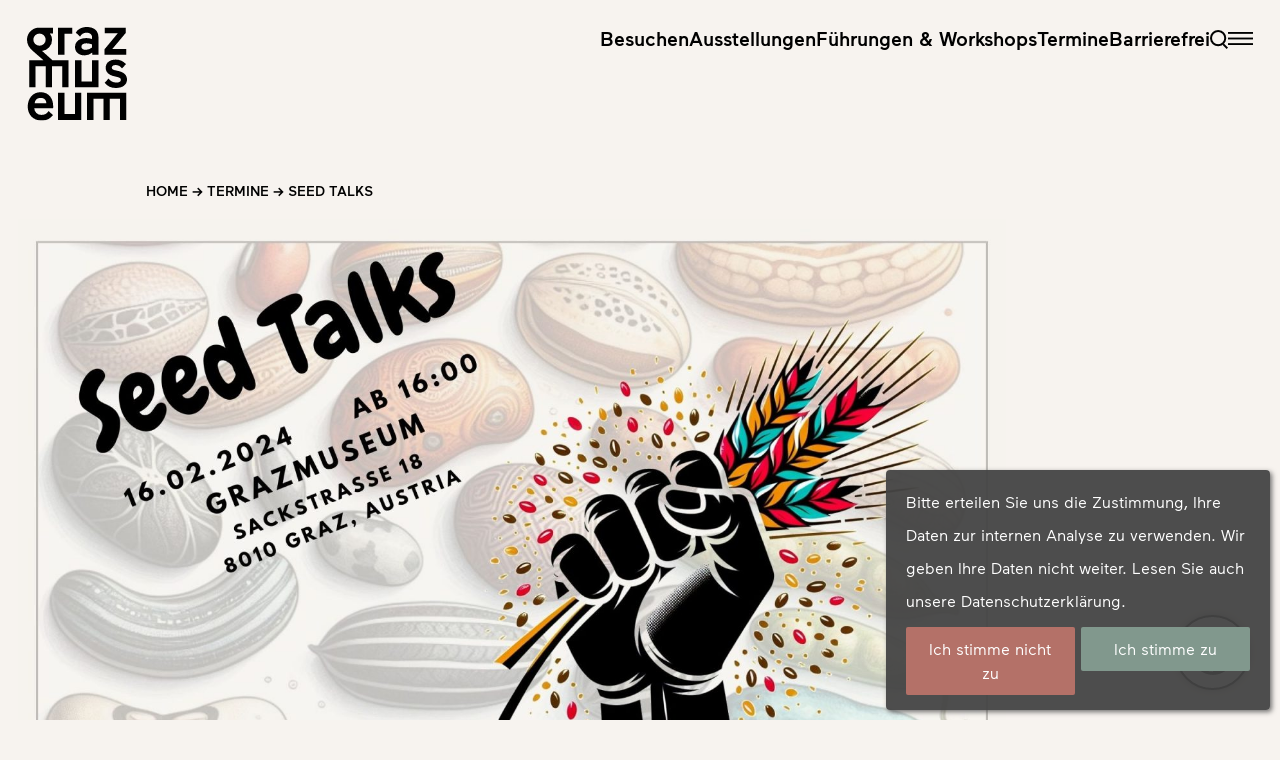

--- FILE ---
content_type: text/html; charset=UTF-8
request_url: https://www.grazmuseum.at/event/seed-talks/
body_size: 18743
content:

<!DOCTYPE html>
<html lang="de-DE">

<head>
    <meta charset="UTF-8">
    <meta name="viewport" content="width=device-width">
    <link rel="profile" href="http://gmpg.org/xfn/11">
    <link rel="pingback" href="https://www.grazmuseum.at/xmlrpc.php">

    <meta name='robots' content='noindex, follow' />
	<style>img:is([sizes="auto" i], [sizes^="auto," i]) { contain-intrinsic-size: 3000px 1500px }</style>
	<link rel="alternate" hreflang="de-de" href="https://www.grazmuseum.at/event/seed-talks/" />
<link rel="alternate" hreflang="x-default" href="https://www.grazmuseum.at/event/seed-talks/" />

	<!-- This site is optimized with the Yoast SEO plugin v26.5 - https://yoast.com/wordpress/plugins/seo/ -->
	<title>Seed Talks - Graz Museum</title>
	<meta name="twitter:label1" content="Geschätzte Lesezeit" />
	<meta name="twitter:data1" content="3 Minuten" />
	<script type="application/ld+json" class="yoast-schema-graph">{"@context":"https://schema.org","@graph":[{"@type":"WebPage","@id":"https://www.grazmuseum.at/event/seed-talks/","url":"https://www.grazmuseum.at/event/seed-talks/","name":"Seed Talks - Graz Museum","isPartOf":{"@id":"https://www.grazmuseum.at/#website"},"datePublished":"2024-02-02T07:37:09+00:00","dateModified":"2024-02-02T07:50:25+00:00","breadcrumb":{"@id":"https://www.grazmuseum.at/event/seed-talks/#breadcrumb"},"inLanguage":"de","potentialAction":[{"@type":"ReadAction","target":["https://www.grazmuseum.at/event/seed-talks/"]}]},{"@type":"BreadcrumbList","@id":"https://www.grazmuseum.at/event/seed-talks/#breadcrumb","itemListElement":[{"@type":"ListItem","position":1,"name":"Home","item":"https://www.grazmuseum.at/"},{"@type":"ListItem","position":2,"name":"Termine","item":"https://www.grazmuseum.at/event/"},{"@type":"ListItem","position":3,"name":"Seed Talks"}]},{"@type":"WebSite","@id":"https://www.grazmuseum.at/#website","url":"https://www.grazmuseum.at/","name":"Graz Museum","description":"","publisher":{"@id":"https://www.grazmuseum.at/#organization"},"potentialAction":[{"@type":"SearchAction","target":{"@type":"EntryPoint","urlTemplate":"https://www.grazmuseum.at/?s={search_term_string}"},"query-input":{"@type":"PropertyValueSpecification","valueRequired":true,"valueName":"search_term_string"}}],"inLanguage":"de"},{"@type":"Organization","@id":"https://www.grazmuseum.at/#organization","name":"Graz Museum","url":"https://www.grazmuseum.at/","logo":{"@type":"ImageObject","inLanguage":"de","@id":"https://www.grazmuseum.at/#/schema/logo/image/","url":"https://www.grazmuseum.at/wp-content/uploads/2024/02/GMU-Logo.svg","contentUrl":"https://www.grazmuseum.at/wp-content/uploads/2024/02/GMU-Logo.svg","width":90,"height":85,"caption":"Graz Museum"},"image":{"@id":"https://www.grazmuseum.at/#/schema/logo/image/"},"sameAs":["https://www.facebook.com/grazmuseum/"]}]}</script>
	<!-- / Yoast SEO plugin. -->


<script type="text/javascript">
/* <![CDATA[ */
window._wpemojiSettings = {"baseUrl":"https:\/\/s.w.org\/images\/core\/emoji\/16.0.1\/72x72\/","ext":".png","svgUrl":"https:\/\/s.w.org\/images\/core\/emoji\/16.0.1\/svg\/","svgExt":".svg","source":{"concatemoji":"https:\/\/www.grazmuseum.at\/wp-includes\/js\/wp-emoji-release.min.js?ver=6.8.3"}};
/*! This file is auto-generated */
!function(s,n){var o,i,e;function c(e){try{var t={supportTests:e,timestamp:(new Date).valueOf()};sessionStorage.setItem(o,JSON.stringify(t))}catch(e){}}function p(e,t,n){e.clearRect(0,0,e.canvas.width,e.canvas.height),e.fillText(t,0,0);var t=new Uint32Array(e.getImageData(0,0,e.canvas.width,e.canvas.height).data),a=(e.clearRect(0,0,e.canvas.width,e.canvas.height),e.fillText(n,0,0),new Uint32Array(e.getImageData(0,0,e.canvas.width,e.canvas.height).data));return t.every(function(e,t){return e===a[t]})}function u(e,t){e.clearRect(0,0,e.canvas.width,e.canvas.height),e.fillText(t,0,0);for(var n=e.getImageData(16,16,1,1),a=0;a<n.data.length;a++)if(0!==n.data[a])return!1;return!0}function f(e,t,n,a){switch(t){case"flag":return n(e,"\ud83c\udff3\ufe0f\u200d\u26a7\ufe0f","\ud83c\udff3\ufe0f\u200b\u26a7\ufe0f")?!1:!n(e,"\ud83c\udde8\ud83c\uddf6","\ud83c\udde8\u200b\ud83c\uddf6")&&!n(e,"\ud83c\udff4\udb40\udc67\udb40\udc62\udb40\udc65\udb40\udc6e\udb40\udc67\udb40\udc7f","\ud83c\udff4\u200b\udb40\udc67\u200b\udb40\udc62\u200b\udb40\udc65\u200b\udb40\udc6e\u200b\udb40\udc67\u200b\udb40\udc7f");case"emoji":return!a(e,"\ud83e\udedf")}return!1}function g(e,t,n,a){var r="undefined"!=typeof WorkerGlobalScope&&self instanceof WorkerGlobalScope?new OffscreenCanvas(300,150):s.createElement("canvas"),o=r.getContext("2d",{willReadFrequently:!0}),i=(o.textBaseline="top",o.font="600 32px Arial",{});return e.forEach(function(e){i[e]=t(o,e,n,a)}),i}function t(e){var t=s.createElement("script");t.src=e,t.defer=!0,s.head.appendChild(t)}"undefined"!=typeof Promise&&(o="wpEmojiSettingsSupports",i=["flag","emoji"],n.supports={everything:!0,everythingExceptFlag:!0},e=new Promise(function(e){s.addEventListener("DOMContentLoaded",e,{once:!0})}),new Promise(function(t){var n=function(){try{var e=JSON.parse(sessionStorage.getItem(o));if("object"==typeof e&&"number"==typeof e.timestamp&&(new Date).valueOf()<e.timestamp+604800&&"object"==typeof e.supportTests)return e.supportTests}catch(e){}return null}();if(!n){if("undefined"!=typeof Worker&&"undefined"!=typeof OffscreenCanvas&&"undefined"!=typeof URL&&URL.createObjectURL&&"undefined"!=typeof Blob)try{var e="postMessage("+g.toString()+"("+[JSON.stringify(i),f.toString(),p.toString(),u.toString()].join(",")+"));",a=new Blob([e],{type:"text/javascript"}),r=new Worker(URL.createObjectURL(a),{name:"wpTestEmojiSupports"});return void(r.onmessage=function(e){c(n=e.data),r.terminate(),t(n)})}catch(e){}c(n=g(i,f,p,u))}t(n)}).then(function(e){for(var t in e)n.supports[t]=e[t],n.supports.everything=n.supports.everything&&n.supports[t],"flag"!==t&&(n.supports.everythingExceptFlag=n.supports.everythingExceptFlag&&n.supports[t]);n.supports.everythingExceptFlag=n.supports.everythingExceptFlag&&!n.supports.flag,n.DOMReady=!1,n.readyCallback=function(){n.DOMReady=!0}}).then(function(){return e}).then(function(){var e;n.supports.everything||(n.readyCallback(),(e=n.source||{}).concatemoji?t(e.concatemoji):e.wpemoji&&e.twemoji&&(t(e.twemoji),t(e.wpemoji)))}))}((window,document),window._wpemojiSettings);
/* ]]> */
</script>
<style id='wp-emoji-styles-inline-css' type='text/css'>

	img.wp-smiley, img.emoji {
		display: inline !important;
		border: none !important;
		box-shadow: none !important;
		height: 1em !important;
		width: 1em !important;
		margin: 0 0.07em !important;
		vertical-align: -0.1em !important;
		background: none !important;
		padding: 0 !important;
	}
</style>
<link rel='stylesheet' id='wp-block-library-css' href='https://www.grazmuseum.at/wp-includes/css/dist/block-library/style.min.css?ver=6.8.3' type='text/css' media='all' />
<style id='wp-block-library-theme-inline-css' type='text/css'>
.wp-block-audio :where(figcaption){color:#555;font-size:13px;text-align:center}.is-dark-theme .wp-block-audio :where(figcaption){color:#ffffffa6}.wp-block-audio{margin:0 0 1em}.wp-block-code{border:1px solid #ccc;border-radius:4px;font-family:Menlo,Consolas,monaco,monospace;padding:.8em 1em}.wp-block-embed :where(figcaption){color:#555;font-size:13px;text-align:center}.is-dark-theme .wp-block-embed :where(figcaption){color:#ffffffa6}.wp-block-embed{margin:0 0 1em}.blocks-gallery-caption{color:#555;font-size:13px;text-align:center}.is-dark-theme .blocks-gallery-caption{color:#ffffffa6}:root :where(.wp-block-image figcaption){color:#555;font-size:13px;text-align:center}.is-dark-theme :root :where(.wp-block-image figcaption){color:#ffffffa6}.wp-block-image{margin:0 0 1em}.wp-block-pullquote{border-bottom:4px solid;border-top:4px solid;color:currentColor;margin-bottom:1.75em}.wp-block-pullquote cite,.wp-block-pullquote footer,.wp-block-pullquote__citation{color:currentColor;font-size:.8125em;font-style:normal;text-transform:uppercase}.wp-block-quote{border-left:.25em solid;margin:0 0 1.75em;padding-left:1em}.wp-block-quote cite,.wp-block-quote footer{color:currentColor;font-size:.8125em;font-style:normal;position:relative}.wp-block-quote:where(.has-text-align-right){border-left:none;border-right:.25em solid;padding-left:0;padding-right:1em}.wp-block-quote:where(.has-text-align-center){border:none;padding-left:0}.wp-block-quote.is-large,.wp-block-quote.is-style-large,.wp-block-quote:where(.is-style-plain){border:none}.wp-block-search .wp-block-search__label{font-weight:700}.wp-block-search__button{border:1px solid #ccc;padding:.375em .625em}:where(.wp-block-group.has-background){padding:1.25em 2.375em}.wp-block-separator.has-css-opacity{opacity:.4}.wp-block-separator{border:none;border-bottom:2px solid;margin-left:auto;margin-right:auto}.wp-block-separator.has-alpha-channel-opacity{opacity:1}.wp-block-separator:not(.is-style-wide):not(.is-style-dots){width:100px}.wp-block-separator.has-background:not(.is-style-dots){border-bottom:none;height:1px}.wp-block-separator.has-background:not(.is-style-wide):not(.is-style-dots){height:2px}.wp-block-table{margin:0 0 1em}.wp-block-table td,.wp-block-table th{word-break:normal}.wp-block-table :where(figcaption){color:#555;font-size:13px;text-align:center}.is-dark-theme .wp-block-table :where(figcaption){color:#ffffffa6}.wp-block-video :where(figcaption){color:#555;font-size:13px;text-align:center}.is-dark-theme .wp-block-video :where(figcaption){color:#ffffffa6}.wp-block-video{margin:0 0 1em}:root :where(.wp-block-template-part.has-background){margin-bottom:0;margin-top:0;padding:1.25em 2.375em}
</style>
<style id='safe-svg-svg-icon-style-inline-css' type='text/css'>
.safe-svg-cover{text-align:center}.safe-svg-cover .safe-svg-inside{display:inline-block;max-width:100%}.safe-svg-cover svg{fill:currentColor;height:100%;max-height:100%;max-width:100%;width:100%}

</style>
<style id='global-styles-inline-css' type='text/css'>
:root{--wp--preset--aspect-ratio--square: 1;--wp--preset--aspect-ratio--4-3: 4/3;--wp--preset--aspect-ratio--3-4: 3/4;--wp--preset--aspect-ratio--3-2: 3/2;--wp--preset--aspect-ratio--2-3: 2/3;--wp--preset--aspect-ratio--16-9: 16/9;--wp--preset--aspect-ratio--9-16: 9/16;--wp--preset--color--black: #000000;--wp--preset--color--cyan-bluish-gray: #abb8c3;--wp--preset--color--white: #ffffff;--wp--preset--color--pale-pink: #f78da7;--wp--preset--color--vivid-red: #cf2e2e;--wp--preset--color--luminous-vivid-orange: #ff6900;--wp--preset--color--luminous-vivid-amber: #fcb900;--wp--preset--color--light-green-cyan: #7bdcb5;--wp--preset--color--vivid-green-cyan: #00d084;--wp--preset--color--pale-cyan-blue: #8ed1fc;--wp--preset--color--vivid-cyan-blue: #0693e3;--wp--preset--color--vivid-purple: #9b51e0;--wp--preset--color--primary: #81998D;--wp--preset--color--secondary: #B57169;--wp--preset--color--dark: #1F2937;--wp--preset--color--light: #F5F5F5;--wp--preset--color--background: #F7F3EF;--wp--preset--color--medium-grey: #727272;--wp--preset--color--dark-grey: #2d2d2d;--wp--preset--color--stadtarchiv-blue: #55add3;--wp--preset--color--jungestadt-purple: #af9bc8;--wp--preset--gradient--vivid-cyan-blue-to-vivid-purple: linear-gradient(135deg,rgba(6,147,227,1) 0%,rgb(155,81,224) 100%);--wp--preset--gradient--light-green-cyan-to-vivid-green-cyan: linear-gradient(135deg,rgb(122,220,180) 0%,rgb(0,208,130) 100%);--wp--preset--gradient--luminous-vivid-amber-to-luminous-vivid-orange: linear-gradient(135deg,rgba(252,185,0,1) 0%,rgba(255,105,0,1) 100%);--wp--preset--gradient--luminous-vivid-orange-to-vivid-red: linear-gradient(135deg,rgba(255,105,0,1) 0%,rgb(207,46,46) 100%);--wp--preset--gradient--very-light-gray-to-cyan-bluish-gray: linear-gradient(135deg,rgb(238,238,238) 0%,rgb(169,184,195) 100%);--wp--preset--gradient--cool-to-warm-spectrum: linear-gradient(135deg,rgb(74,234,220) 0%,rgb(151,120,209) 20%,rgb(207,42,186) 40%,rgb(238,44,130) 60%,rgb(251,105,98) 80%,rgb(254,248,76) 100%);--wp--preset--gradient--blush-light-purple: linear-gradient(135deg,rgb(255,206,236) 0%,rgb(152,150,240) 100%);--wp--preset--gradient--blush-bordeaux: linear-gradient(135deg,rgb(254,205,165) 0%,rgb(254,45,45) 50%,rgb(107,0,62) 100%);--wp--preset--gradient--luminous-dusk: linear-gradient(135deg,rgb(255,203,112) 0%,rgb(199,81,192) 50%,rgb(65,88,208) 100%);--wp--preset--gradient--pale-ocean: linear-gradient(135deg,rgb(255,245,203) 0%,rgb(182,227,212) 50%,rgb(51,167,181) 100%);--wp--preset--gradient--electric-grass: linear-gradient(135deg,rgb(202,248,128) 0%,rgb(113,206,126) 100%);--wp--preset--gradient--midnight: linear-gradient(135deg,rgb(2,3,129) 0%,rgb(40,116,252) 100%);--wp--preset--font-size--small: 0.89rem;--wp--preset--font-size--medium: 20px;--wp--preset--font-size--large: 1.563rem;--wp--preset--font-size--x-large: 42px;--wp--preset--font-size--smallest: 0.65rem;--wp--preset--font-size--smaller: 0.778rem;--wp--preset--font-size--regular: 1rem;--wp--preset--font-size--li-large: 1.111rem;--wp--preset--font-size--p-large: 1.333rem;--wp--preset--font-size--larger: 2rem;--wp--preset--font-size--xl: 3.75rem;--wp--preset--font-size--2-xl: 5rem;--wp--preset--font-size--3-xl: 9.375rem;--wp--preset--spacing--20: 0.44rem;--wp--preset--spacing--30: 0.67rem;--wp--preset--spacing--40: 1rem;--wp--preset--spacing--50: 1.5rem;--wp--preset--spacing--60: 2.25rem;--wp--preset--spacing--70: 3.38rem;--wp--preset--spacing--80: 5.06rem;--wp--preset--shadow--natural: 6px 6px 9px rgba(0, 0, 0, 0.2);--wp--preset--shadow--deep: 12px 12px 50px rgba(0, 0, 0, 0.4);--wp--preset--shadow--sharp: 6px 6px 0px rgba(0, 0, 0, 0.2);--wp--preset--shadow--outlined: 6px 6px 0px -3px rgba(255, 255, 255, 1), 6px 6px rgba(0, 0, 0, 1);--wp--preset--shadow--crisp: 6px 6px 0px rgba(0, 0, 0, 1);--wp--custom--spacing--adminbar-height: var(--trnc--admin-bar--height);--wp--custom--spacing--nav-height: var(--trnc--navigation--height);--wp--custom--spacing--fullwidth: var(--trnc--full-width);--wp--custom--spacing--content: 100%;--wp--custom--spacing--content-inner: 1800px;--wp--custom--spacing--content-inner-slim: 1440px;--wp--custom--spacing--content-inner-tight: 1080px;--wp--custom--font-families--sans: Maax, sans-serif;--wp--custom--color-rgb--primary: 129, 153, 141;--wp--custom--color-rgb--secondary: 181, 113, 105;--wp--custom--color-rgb--stadtarchiv-blue: 85, 173, 211;}:root { --wp--style--global--content-size: 1200px;--wp--style--global--wide-size: 1440px; }:where(body) { margin: 0; }.wp-site-blocks > .alignleft { float: left; margin-right: 2em; }.wp-site-blocks > .alignright { float: right; margin-left: 2em; }.wp-site-blocks > .aligncenter { justify-content: center; margin-left: auto; margin-right: auto; }:where(.is-layout-flex){gap: 0.5em;}:where(.is-layout-grid){gap: 0.5em;}.is-layout-flow > .alignleft{float: left;margin-inline-start: 0;margin-inline-end: 2em;}.is-layout-flow > .alignright{float: right;margin-inline-start: 2em;margin-inline-end: 0;}.is-layout-flow > .aligncenter{margin-left: auto !important;margin-right: auto !important;}.is-layout-constrained > .alignleft{float: left;margin-inline-start: 0;margin-inline-end: 2em;}.is-layout-constrained > .alignright{float: right;margin-inline-start: 2em;margin-inline-end: 0;}.is-layout-constrained > .aligncenter{margin-left: auto !important;margin-right: auto !important;}.is-layout-constrained > :where(:not(.alignleft):not(.alignright):not(.alignfull)){max-width: var(--wp--style--global--content-size);margin-left: auto !important;margin-right: auto !important;}.is-layout-constrained > .alignwide{max-width: var(--wp--style--global--wide-size);}body .is-layout-flex{display: flex;}.is-layout-flex{flex-wrap: wrap;align-items: center;}.is-layout-flex > :is(*, div){margin: 0;}body .is-layout-grid{display: grid;}.is-layout-grid > :is(*, div){margin: 0;}body{padding-top: 0px;padding-right: 0px;padding-bottom: 0px;padding-left: 0px;}a:where(:not(.wp-element-button)){text-decoration: underline;}:root :where(.wp-element-button, .wp-block-button__link){background-color: #32373c;border-width: 0;color: #fff;font-family: inherit;font-size: inherit;line-height: inherit;padding: calc(0.667em + 2px) calc(1.333em + 2px);text-decoration: none;}.has-black-color{color: var(--wp--preset--color--black) !important;}.has-cyan-bluish-gray-color{color: var(--wp--preset--color--cyan-bluish-gray) !important;}.has-white-color{color: var(--wp--preset--color--white) !important;}.has-pale-pink-color{color: var(--wp--preset--color--pale-pink) !important;}.has-vivid-red-color{color: var(--wp--preset--color--vivid-red) !important;}.has-luminous-vivid-orange-color{color: var(--wp--preset--color--luminous-vivid-orange) !important;}.has-luminous-vivid-amber-color{color: var(--wp--preset--color--luminous-vivid-amber) !important;}.has-light-green-cyan-color{color: var(--wp--preset--color--light-green-cyan) !important;}.has-vivid-green-cyan-color{color: var(--wp--preset--color--vivid-green-cyan) !important;}.has-pale-cyan-blue-color{color: var(--wp--preset--color--pale-cyan-blue) !important;}.has-vivid-cyan-blue-color{color: var(--wp--preset--color--vivid-cyan-blue) !important;}.has-vivid-purple-color{color: var(--wp--preset--color--vivid-purple) !important;}.has-primary-color{color: var(--wp--preset--color--primary) !important;}.has-secondary-color{color: var(--wp--preset--color--secondary) !important;}.has-dark-color{color: var(--wp--preset--color--dark) !important;}.has-light-color{color: var(--wp--preset--color--light) !important;}.has-background-color{color: var(--wp--preset--color--background) !important;}.has-medium-grey-color{color: var(--wp--preset--color--medium-grey) !important;}.has-dark-grey-color{color: var(--wp--preset--color--dark-grey) !important;}.has-stadtarchiv-blue-color{color: var(--wp--preset--color--stadtarchiv-blue) !important;}.has-jungestadt-purple-color{color: var(--wp--preset--color--jungestadt-purple) !important;}.has-black-background-color{background-color: var(--wp--preset--color--black) !important;}.has-cyan-bluish-gray-background-color{background-color: var(--wp--preset--color--cyan-bluish-gray) !important;}.has-white-background-color{background-color: var(--wp--preset--color--white) !important;}.has-pale-pink-background-color{background-color: var(--wp--preset--color--pale-pink) !important;}.has-vivid-red-background-color{background-color: var(--wp--preset--color--vivid-red) !important;}.has-luminous-vivid-orange-background-color{background-color: var(--wp--preset--color--luminous-vivid-orange) !important;}.has-luminous-vivid-amber-background-color{background-color: var(--wp--preset--color--luminous-vivid-amber) !important;}.has-light-green-cyan-background-color{background-color: var(--wp--preset--color--light-green-cyan) !important;}.has-vivid-green-cyan-background-color{background-color: var(--wp--preset--color--vivid-green-cyan) !important;}.has-pale-cyan-blue-background-color{background-color: var(--wp--preset--color--pale-cyan-blue) !important;}.has-vivid-cyan-blue-background-color{background-color: var(--wp--preset--color--vivid-cyan-blue) !important;}.has-vivid-purple-background-color{background-color: var(--wp--preset--color--vivid-purple) !important;}.has-primary-background-color{background-color: var(--wp--preset--color--primary) !important;}.has-secondary-background-color{background-color: var(--wp--preset--color--secondary) !important;}.has-dark-background-color{background-color: var(--wp--preset--color--dark) !important;}.has-light-background-color{background-color: var(--wp--preset--color--light) !important;}.has-background-background-color{background-color: var(--wp--preset--color--background) !important;}.has-medium-grey-background-color{background-color: var(--wp--preset--color--medium-grey) !important;}.has-dark-grey-background-color{background-color: var(--wp--preset--color--dark-grey) !important;}.has-stadtarchiv-blue-background-color{background-color: var(--wp--preset--color--stadtarchiv-blue) !important;}.has-jungestadt-purple-background-color{background-color: var(--wp--preset--color--jungestadt-purple) !important;}.has-black-border-color{border-color: var(--wp--preset--color--black) !important;}.has-cyan-bluish-gray-border-color{border-color: var(--wp--preset--color--cyan-bluish-gray) !important;}.has-white-border-color{border-color: var(--wp--preset--color--white) !important;}.has-pale-pink-border-color{border-color: var(--wp--preset--color--pale-pink) !important;}.has-vivid-red-border-color{border-color: var(--wp--preset--color--vivid-red) !important;}.has-luminous-vivid-orange-border-color{border-color: var(--wp--preset--color--luminous-vivid-orange) !important;}.has-luminous-vivid-amber-border-color{border-color: var(--wp--preset--color--luminous-vivid-amber) !important;}.has-light-green-cyan-border-color{border-color: var(--wp--preset--color--light-green-cyan) !important;}.has-vivid-green-cyan-border-color{border-color: var(--wp--preset--color--vivid-green-cyan) !important;}.has-pale-cyan-blue-border-color{border-color: var(--wp--preset--color--pale-cyan-blue) !important;}.has-vivid-cyan-blue-border-color{border-color: var(--wp--preset--color--vivid-cyan-blue) !important;}.has-vivid-purple-border-color{border-color: var(--wp--preset--color--vivid-purple) !important;}.has-primary-border-color{border-color: var(--wp--preset--color--primary) !important;}.has-secondary-border-color{border-color: var(--wp--preset--color--secondary) !important;}.has-dark-border-color{border-color: var(--wp--preset--color--dark) !important;}.has-light-border-color{border-color: var(--wp--preset--color--light) !important;}.has-background-border-color{border-color: var(--wp--preset--color--background) !important;}.has-medium-grey-border-color{border-color: var(--wp--preset--color--medium-grey) !important;}.has-dark-grey-border-color{border-color: var(--wp--preset--color--dark-grey) !important;}.has-stadtarchiv-blue-border-color{border-color: var(--wp--preset--color--stadtarchiv-blue) !important;}.has-jungestadt-purple-border-color{border-color: var(--wp--preset--color--jungestadt-purple) !important;}.has-vivid-cyan-blue-to-vivid-purple-gradient-background{background: var(--wp--preset--gradient--vivid-cyan-blue-to-vivid-purple) !important;}.has-light-green-cyan-to-vivid-green-cyan-gradient-background{background: var(--wp--preset--gradient--light-green-cyan-to-vivid-green-cyan) !important;}.has-luminous-vivid-amber-to-luminous-vivid-orange-gradient-background{background: var(--wp--preset--gradient--luminous-vivid-amber-to-luminous-vivid-orange) !important;}.has-luminous-vivid-orange-to-vivid-red-gradient-background{background: var(--wp--preset--gradient--luminous-vivid-orange-to-vivid-red) !important;}.has-very-light-gray-to-cyan-bluish-gray-gradient-background{background: var(--wp--preset--gradient--very-light-gray-to-cyan-bluish-gray) !important;}.has-cool-to-warm-spectrum-gradient-background{background: var(--wp--preset--gradient--cool-to-warm-spectrum) !important;}.has-blush-light-purple-gradient-background{background: var(--wp--preset--gradient--blush-light-purple) !important;}.has-blush-bordeaux-gradient-background{background: var(--wp--preset--gradient--blush-bordeaux) !important;}.has-luminous-dusk-gradient-background{background: var(--wp--preset--gradient--luminous-dusk) !important;}.has-pale-ocean-gradient-background{background: var(--wp--preset--gradient--pale-ocean) !important;}.has-electric-grass-gradient-background{background: var(--wp--preset--gradient--electric-grass) !important;}.has-midnight-gradient-background{background: var(--wp--preset--gradient--midnight) !important;}.has-small-font-size{font-size: var(--wp--preset--font-size--small) !important;}.has-medium-font-size{font-size: var(--wp--preset--font-size--medium) !important;}.has-large-font-size{font-size: var(--wp--preset--font-size--large) !important;}.has-x-large-font-size{font-size: var(--wp--preset--font-size--x-large) !important;}.has-smallest-font-size{font-size: var(--wp--preset--font-size--smallest) !important;}.has-smaller-font-size{font-size: var(--wp--preset--font-size--smaller) !important;}.has-regular-font-size{font-size: var(--wp--preset--font-size--regular) !important;}.has-li-large-font-size{font-size: var(--wp--preset--font-size--li-large) !important;}.has-p-large-font-size{font-size: var(--wp--preset--font-size--p-large) !important;}.has-larger-font-size{font-size: var(--wp--preset--font-size--larger) !important;}.has-xl-font-size{font-size: var(--wp--preset--font-size--xl) !important;}.has-2-xl-font-size{font-size: var(--wp--preset--font-size--2-xl) !important;}.has-3-xl-font-size{font-size: var(--wp--preset--font-size--3-xl) !important;}
:where(.wp-block-post-template.is-layout-flex){gap: 1.25em;}:where(.wp-block-post-template.is-layout-grid){gap: 1.25em;}
:where(.wp-block-columns.is-layout-flex){gap: 2em;}:where(.wp-block-columns.is-layout-grid){gap: 2em;}
:root :where(.wp-block-pullquote){font-size: 1.5em;line-height: 1.6;}
</style>
<link rel='stylesheet' id='contact-form-7-css' href='https://www.grazmuseum.at/wp-content/plugins/contact-form-7/includes/css/styles.css?ver=6.1.4' type='text/css' media='all' />
<link rel='stylesheet' id='wpml-legacy-horizontal-list-0-css' href='https://www.grazmuseum.at/wp-content/plugins/sitepress-multilingual-cms/templates/language-switchers/legacy-list-horizontal/style.min.css?ver=1' type='text/css' media='all' />
<link rel='stylesheet' id='trnc-css-css' href='https://www.grazmuseum.at/wp-content/themes/GrazMuseum2023/css/app.css?ver=1.1' type='text/css' media='all' />
<link rel='stylesheet' id='slb_core-css' href='https://www.grazmuseum.at/wp-content/plugins/simple-lightbox/client/css/app.css?ver=2.9.4' type='text/css' media='all' />
<link rel='stylesheet' id='wpca-core-css' href='https://www.grazmuseum.at/wp-content/plugins/wp-cookie-allow/modules/core/css/wpca-core.min.css?ver=3.2.15' type='text/css' media='all' />
<link rel='stylesheet' id='wpca-replacement-css' href='https://www.grazmuseum.at/wp-content/plugins/wp-cookie-allow/modules/automate-replace/css/wpca-automate-replace.min.css?ver=3.2.15' type='text/css' media='all' />
<link rel='stylesheet' id='wpca-frontend-css' href='https://www.grazmuseum.at/wp-content/plugins/wp-cookie-allow/modules/frontend/css/wpca-frontend.min.css?ver=3.2.15' type='text/css' media='all' />
<style id='kadence-blocks-global-variables-inline-css' type='text/css'>
:root {--global-kb-font-size-sm:clamp(0.8rem, 0.73rem + 0.217vw, 0.9rem);--global-kb-font-size-md:clamp(1.1rem, 0.995rem + 0.326vw, 1.25rem);--global-kb-font-size-lg:clamp(1.75rem, 1.576rem + 0.543vw, 2rem);--global-kb-font-size-xl:clamp(2.25rem, 1.728rem + 1.63vw, 3rem);--global-kb-font-size-xxl:clamp(2.5rem, 1.456rem + 3.26vw, 4rem);--global-kb-font-size-xxxl:clamp(2.75rem, 0.489rem + 7.065vw, 6rem);}:root {--global-palette1: #3182CE;--global-palette2: #2B6CB0;--global-palette3: #1A202C;--global-palette4: #2D3748;--global-palette5: #4A5568;--global-palette6: #718096;--global-palette7: #EDF2F7;--global-palette8: #F7FAFC;--global-palette9: #ffffff;}
</style>
		<script type='text/javascript'>
		/* <![CDATA[ */
		var wpcaData = {"ns":"wpca","nonce":"084dea43b1","wpurl":"https:\/\/www.grazmuseum.at","domain":"grazmuseum.at","ajaxurl":"https:\/\/www.grazmuseum.at\/wp-admin\/admin-ajax.php","referer":false,"currenturl":"https:\/\/grazmuseum.at\/event\/seed-talks\/","isms":true,"mspath":"\/","ssl":true,"cookieNameConsent":"wpca_consent","cookieNameCc":"wpca_cc","init3rdPartyTimeout":1000,"init3rdPartyItems":[],"doPlaceholder":true,"doPlaceholderParentSizing":false,"minPlacehoderDim":{"w":75,"h":75},"blockedAssetsUri":{"a":"#","js":"https:\/\/www.grazmuseum.at\/wp-content\/plugins\/wp-cookie-allow\/assets\/js\/blocked.js","img":"https:\/\/www.grazmuseum.at\/wp-content\/plugins\/wp-cookie-allow\/assets\/img\/blocked.jpg","iframe":"https:\/\/www.grazmuseum.at\/wp-content\/plugins\/wp-cookie-allow\/assets\/file.html"},"layout":"box","cookieExpire":365,"cookiesBeforeConsent":1,"consentMethod":1,"policyCssClass":"wpca-policy-link","cookiePolicyPathRel":"","queryVarBypass":"wpca_bypass_consent","showLayer":false,"hasClose":false,"useXAsDismiss":false,"minScrollTop":0,"cookiePath":"\/","cookieDomain":"","bypassingConsent":false,"allowedCc":["functional","analytical","social-media","advertising","other"],"requiredCc":["functional"],"replaceResetBtn":true,"reloadAfterConsent":false,"animateDuration":200,"gtm":{"optimize":false,"dataLayerVar":"wpcaCc","dataLayerEventPrefix":"wpca_consent_"},"ccLabels":{"functional":"Functional","analytical":"Analytical","social-media":"Social media","advertising":"Advertising","other":"Other"}};
		/* ]]> */
		</script>
		<script type="text/javascript" id="wpml-cookie-js-extra">
/* <![CDATA[ */
var wpml_cookies = {"wp-wpml_current_language":{"value":"de","expires":1,"path":"\/"}};
var wpml_cookies = {"wp-wpml_current_language":{"value":"de","expires":1,"path":"\/"}};
/* ]]> */
</script>
<script type="text/javascript" src="https://www.grazmuseum.at/wp-content/plugins/sitepress-multilingual-cms/res/js/cookies/language-cookie.js?ver=486900" id="wpml-cookie-js" defer="defer" data-wp-strategy="defer"></script>
<script type="text/javascript" src="https://www.grazmuseum.at/wp-includes/js/jquery/jquery.min.js?ver=3.7.1" id="jquery-core-js"></script>
<script type="text/javascript" src="https://www.grazmuseum.at/wp-includes/js/jquery/jquery-migrate.min.js?ver=3.4.1" id="jquery-migrate-js"></script>
<script type="text/javascript" src="https://www.grazmuseum.at/wp-content/themes/GrazMuseum2023/js/includes.js?ver=1.1" id="trnc-includes-js"></script>
<link rel="https://api.w.org/" href="https://www.grazmuseum.at/wp-json/" /><link rel="alternate" title="JSON" type="application/json" href="https://www.grazmuseum.at/wp-json/wp/v2/event/13422" /><link rel="EditURI" type="application/rsd+xml" title="RSD" href="https://www.grazmuseum.at/xmlrpc.php?rsd" />
<meta name="generator" content="WordPress 6.8.3" />
<link rel='shortlink' href='https://www.grazmuseum.at/?p=13422' />
<link rel="alternate" title="oEmbed (JSON)" type="application/json+oembed" href="https://www.grazmuseum.at/wp-json/oembed/1.0/embed?url=https%3A%2F%2Fwww.grazmuseum.at%2Fevent%2Fseed-talks%2F" />
<link rel="alternate" title="oEmbed (XML)" type="text/xml+oembed" href="https://www.grazmuseum.at/wp-json/oembed/1.0/embed?url=https%3A%2F%2Fwww.grazmuseum.at%2Fevent%2Fseed-talks%2F&#038;format=xml" />
<meta name="generator" content="WPML ver:4.8.6 stt:1,3,27;" />
		<!-- Matomo -->
		<script data-wpca-marked="1" data-wpca-marked-auto="1" data-wpca-marked-data='{&quot;id&quot;:0,&quot;cc&quot;:&quot;analytical&quot;,&quot;txt&quot;:&quot;&quot;,&quot;type&quot;:&quot;matoma&quot;,&quot;context&quot;:&quot;head&quot;,&quot;blocked&quot;:1,&quot;placeholder&quot;:false}'  type="text/template">
			var _paq = window._paq = window._paq || [];
			/* tracker methods like "setCustomDimension" should be called before "trackPageView" */
			_paq.push(['trackPageView']);
			_paq.push(['enableLinkTracking']);
			(function() {
				var u = "//analytics.grazmuseum.at/";
				_paq.push(['setTrackerUrl', u + 'matomo.php']);
				_paq.push(['setSiteId', 1]);
				var d = document,
					g = d.createElement('script'),
					s = d.getElementsByTagName('script')[0];
				g.async = true;
				g.src = u + 'matomo.js';
				s.parentNode.insertBefore(g, s);
			})();
		</script><!--[wpca_mrkd]-->
		<!-- End Matomo Code -->

<!-- WeePie Cookie Allow Plugin - V3.2.15 - https://www.weepie-plugins.com/cookie-allow/ -->
<style type="text/css">
button.wpca-btn-accept{background:rgba(129,152,141,1);color:#ffffff}
button.wpca-btn-accept:hover,button.wpca-btn-accept:focus,button.wpca-btn-accept:active{background:rgba(255,255,255,1);color:#000000}
button.wpca-btn-decline{background:rgba(180,113,104, 1); color:#FFFFFF}
button.wpca-btn-decline:hover,button.wpca-btn-decline:focus,button.wpca-btn-decline:active{background:rgba(255,255,255,1);color:#000000}
button.wpca-btn-reset-consent{background:rgba(180,113,104,1);color:#FFFFFF}
button.wpca-btn-reset-consent:hover,button.wpca-btn-reset-consent:focus,button.wpca-btn-reset-consent:active{background:rgba(180,113,104,1);color:#FFFFFF}
button.wpca-btn-cc-settings{background:rgba(204,204,204,1);color:#FFFFFF}
button.wpca-btn-cc-settings:hover,button.wpca-btn-cc-settings:focus,button.wpca-btn-cc-settings:active{background:rgba(185,184,184,1);color:#FFFFFF}
/* Cookie Category settings */
#wpca-popup-modal{max-width:calc(100% - 50px);max-height:calc(100% - 50px)}
.wpca-cc-sett-box{background-color:#ECECEC;border-radius:4px;padding:17px;color:#444444}
.wpca-cc-sett-box *{color:#444444}
.wpca-cc-sett-box a{color:#7DE047}
.wpca-cc-sett-box a{color:#54CB2E}
.wpca-cc-sett-box .wpca-btn-accept{background:rgba(61,159,196,1);color:#FFFFFF}
.wpca-cc-sett-box .wpca-btn-accept:hover,.wpca-cc-sett-box .wpca-btn-accept:focus,.wpca-cc-sett-box .wpca-btn-accept:active {background:rgba(33,152,196,1);color:#FFFFFF}
.wpca-cc-sett-box .wpca-btn-cc-save-sett{background:rgba(124,223,70,1);color:#FFFFFF}
.wpca-cc-sett-box .wpca-btn-cc-save-sett:hover,.wpca-cc-sett-box .wpca-btn-cc-save-sett:focus,.wpca-cc-sett-box .wpca-btn-cc-save-sett:active{background:rgba(116,216,58,1);color:#FFFFFF}
.wpie-switch label{width:40px;height:23px;top:0px}
.wpie-switch-slider{border-radius:23px;background-color:#CCCCCC}
.wpie-switch-slider:before{height:17px;width:17px;background-color:#FFFFFF}
input:checked+.wpie-switch-slider{background-color:#7CDF46}
input:checked+.wpie-switch-slider:before{background-color:#FFFFFF;-webkit-transform: translateX(17px);-ms-transform: translateX(17px);transform: translateX(17px)}
input:disabled:checked+.wpie-switch-slider{background-color:#CCCCCC}
input:disabled:checked+.wpie-switch-slider:before{background-color:#a7a3a3}
#wpca-box{width:30%;min-height:10%;border-radius:4px;margin:10px;}
#wpca-box{ background:rgba(68,68,68,0.95);filter: alpha(opacity=95);}
#wpca-box-content, #wpca-box-content > p{color:#FFFFFF}
#wpca-box a{color:#ffffff}
#wpca-box a:hover{color:#ffffff}
#wpca-trans-layer{background:#000000;opacity:0.75;filter:alpha(opacity=75);}
.wpca-replacement-elem{min-width:75px;min-height:75px}
</style>
<!-- //END WeePie Cookie Allow Plugin -->
<link rel="icon" href="https://www.grazmuseum.at/wp-content/uploads/2020/08/cropped-favicon-32x32.png" sizes="32x32" />
<link rel="icon" href="https://www.grazmuseum.at/wp-content/uploads/2020/08/cropped-favicon-192x192.png" sizes="192x192" />
<link rel="apple-touch-icon" href="https://www.grazmuseum.at/wp-content/uploads/2020/08/cropped-favicon-180x180.png" />
<meta name="msapplication-TileImage" content="https://www.grazmuseum.at/wp-content/uploads/2020/08/cropped-favicon-270x270.png" />
</head>

<body class="wp-singular event-template-default single single-event postid-13422 wp-theme-GrazMuseum2023 antialiased bg-background [&amp;:not(.home)]:pt-[180px] ">

    <div id="search-form" aria-hidden="true" class="search-form-wrapper -translate-y-full invisible [.search-form--opened_&]:visible
													[.search-form--opened_&]:translate-y-adminbar-height transition-all
													fixed top-0 left-0 right-0 py-6 bg-primary z-[100]
													grid grid-cols-[auto_90%_auto] md:grid-cols-[auto_66%_auto]
													[.site-stadtarchiv_&]:bg-stadtarchiv-blue [.contrast.site-stadtarchiv_&]:bg-[var(--color-back)]">
        <div></div>
        <div class="grid grid-cols-[1fr_auto] items-center gap-2 md:gap-12">
            <form role="search" aria-label="Suchfeld" method="get" class="search-form" action="https://www.grazmuseum.at/">
				<label>
					<span class="screen-reader-text">Suche nach:</span>
					<input type="search" class="search-field" placeholder="Suchen …" value="" name="s" />
				</label>
				<input type="submit" class="search-submit" value="Suchen" />
			</form>            <a href="#"
                id="close-search-form"
                aria-label="Suche schließen"
                class="focus-visible:outline focus-visible:outline-offset-2 focus-visible:outline-white">

                <!-- <span class="sr-only">Suche schließen</span> -->

                <svg xmlns="http://www.w3.org/2000/svg" viewBox="0 0 20.5 20.5"
                    class="fill-[var(--color-nav-icons)] h-[30px] w-[30px]"
                    aria-hidden="true" focusable="false">
                    <rect x="9.2" y="-3.2" transform="matrix(0.7071 -0.7071 0.7071 0.7071 -4.247 10.247)" width="2" height="27"/>
                    <rect x="-3.3" y="9.2" transform="matrix(0.7071 -0.7071 0.7071 0.7071 -4.247 10.247)" width="27" height="2"/>
                </svg>
            </a>

        </div>
        <div></div>
    </div>


    <header
        class="main-header absolute z-20 left-0 top-adminbar-height w-full [.body--scrolled_&]:fixed [.body--scrolled_&]:md:bg-black ">
        <div class="px-4 pt-4 md:px-6 md:pt-6 [.body--scrolled_&]:py-1">
            <div class="flex justify-between md:justify-between md:items-start [.body--scrolled_&]:md:items-center">
                <div class="flex justify-between items-center">
                    <div>
                        <a href="https://www.grazmuseum.at" aria-label="Home">
                                                        <img src="https://www.grazmuseum.at/wp-content/uploads/2024/02/GMU-Logo.svg"
                                class="logo-invert w-[50px] md:w-[100px] [.body--scrolled_&]:hidden" alt="Logo">
                            <img src="https://www.grazmuseum.at/wp-content/uploads/2024/02/GMU-Logo-Scrolled.svg"
                                class="!h-[36px] w-auto hidden [.body--scrolled_&]:md:block" aria-hidden="true" alt="Logo">
                        </a>
                    </div>
                </div>

                <div class="menubar_and_search flex md:gap-4 lg:gap-10 lg:items-center">
                    <nav id="menubar" class="hidden bg-gray-100 mt-4 p-4 
								md:mt-0 md:p-0 md:bg-transparent md:block
						">
                        <ul id="menu-main-menu" class="md:flex md:gap-4 lg:gap-10 items-center"><li id="menu-item-6758" class="menu-item menu-item-type-post_type menu-item-object-page menu-item-6758 md:[&amp;:nth-child(n+5)]:hidden lg:[&amp;:nth-child(n+5)]:block lg:[&amp;:nth-child(n+6)]:hidden xl:[&amp;:nth-child(n+6)]:block xl:[&amp;:nth-child(n+7)]:hidden
															[.home_&amp;]:text-white text-black text-li-large font-medium leading-[1.2em] [.body--scrolled_&amp;]:text-white [.body--scrolled_&amp;]:text-small [.body--scrolled_&amp;]:leading-none
															[&amp;.btn-jungestadt]:inline-block [&amp;.btn-jungestadt]:whitespace-nowrap [&amp;.btn-jungestadt]:p-[6px_7px_7px_7px] 
															[&amp;.btn-jungestadt]:bg-jungestadt [&amp;.btn-jungestadt]:bg-cover [&amp;.btn-jungestadt]:bg-no-repeat [&amp;.btn-jungestadt]:text-white"><a href="https://www.grazmuseum.at/besuchen/">Besuchen</a></li>
<li id="menu-item-5532" class="menu-item menu-item-type-post_type menu-item-object-page menu-item-5532 md:[&amp;:nth-child(n+5)]:hidden lg:[&amp;:nth-child(n+5)]:block lg:[&amp;:nth-child(n+6)]:hidden xl:[&amp;:nth-child(n+6)]:block xl:[&amp;:nth-child(n+7)]:hidden
															[.home_&amp;]:text-white text-black text-li-large font-medium leading-[1.2em] [.body--scrolled_&amp;]:text-white [.body--scrolled_&amp;]:text-small [.body--scrolled_&amp;]:leading-none
															[&amp;.btn-jungestadt]:inline-block [&amp;.btn-jungestadt]:whitespace-nowrap [&amp;.btn-jungestadt]:p-[6px_7px_7px_7px] 
															[&amp;.btn-jungestadt]:bg-jungestadt [&amp;.btn-jungestadt]:bg-cover [&amp;.btn-jungestadt]:bg-no-repeat [&amp;.btn-jungestadt]:text-white"><a target="_blank" href="https://www.grazmuseum.at/ausstellungen/">Ausstellungen</a></li>
<li id="menu-item-13806" class="menu-item menu-item-type-post_type menu-item-object-page menu-item-13806 md:[&amp;:nth-child(n+5)]:hidden lg:[&amp;:nth-child(n+5)]:block lg:[&amp;:nth-child(n+6)]:hidden xl:[&amp;:nth-child(n+6)]:block xl:[&amp;:nth-child(n+7)]:hidden
															[.home_&amp;]:text-white text-black text-li-large font-medium leading-[1.2em] [.body--scrolled_&amp;]:text-white [.body--scrolled_&amp;]:text-small [.body--scrolled_&amp;]:leading-none
															[&amp;.btn-jungestadt]:inline-block [&amp;.btn-jungestadt]:whitespace-nowrap [&amp;.btn-jungestadt]:p-[6px_7px_7px_7px] 
															[&amp;.btn-jungestadt]:bg-jungestadt [&amp;.btn-jungestadt]:bg-cover [&amp;.btn-jungestadt]:bg-no-repeat [&amp;.btn-jungestadt]:text-white"><a href="https://www.grazmuseum.at/kulturvermittlung/">Führungen &#038; Workshops</a></li>
<li id="menu-item-13687" class="menu-item menu-item-type-post_type_archive menu-item-object-event menu-item-13687 md:[&amp;:nth-child(n+5)]:hidden lg:[&amp;:nth-child(n+5)]:block lg:[&amp;:nth-child(n+6)]:hidden xl:[&amp;:nth-child(n+6)]:block xl:[&amp;:nth-child(n+7)]:hidden
															[.home_&amp;]:text-white text-black text-li-large font-medium leading-[1.2em] [.body--scrolled_&amp;]:text-white [.body--scrolled_&amp;]:text-small [.body--scrolled_&amp;]:leading-none
															[&amp;.btn-jungestadt]:inline-block [&amp;.btn-jungestadt]:whitespace-nowrap [&amp;.btn-jungestadt]:p-[6px_7px_7px_7px] 
															[&amp;.btn-jungestadt]:bg-jungestadt [&amp;.btn-jungestadt]:bg-cover [&amp;.btn-jungestadt]:bg-no-repeat [&amp;.btn-jungestadt]:text-white"><a href="https://www.grazmuseum.at/event/">Termine</a></li>
<li id="menu-item-13232" class="menu-item menu-item-type-post_type menu-item-object-page menu-item-13232 md:[&amp;:nth-child(n+5)]:hidden lg:[&amp;:nth-child(n+5)]:block lg:[&amp;:nth-child(n+6)]:hidden xl:[&amp;:nth-child(n+6)]:block xl:[&amp;:nth-child(n+7)]:hidden
															[.home_&amp;]:text-white text-black text-li-large font-medium leading-[1.2em] [.body--scrolled_&amp;]:text-white [.body--scrolled_&amp;]:text-small [.body--scrolled_&amp;]:leading-none
															[&amp;.btn-jungestadt]:inline-block [&amp;.btn-jungestadt]:whitespace-nowrap [&amp;.btn-jungestadt]:p-[6px_7px_7px_7px] 
															[&amp;.btn-jungestadt]:bg-jungestadt [&amp;.btn-jungestadt]:bg-cover [&amp;.btn-jungestadt]:bg-no-repeat [&amp;.btn-jungestadt]:text-white"><a href="https://www.grazmuseum.at/barrierefrei/">Barrierefrei</a></li>
<li id="menu-item-8216" class="btn-jungestadt menu-item menu-item-type-custom menu-item-object-custom menu-item-8216 md:[&amp;:nth-child(n+5)]:hidden lg:[&amp;:nth-child(n+5)]:block lg:[&amp;:nth-child(n+6)]:hidden xl:[&amp;:nth-child(n+6)]:block xl:[&amp;:nth-child(n+7)]:hidden
															[.home_&amp;]:text-white text-black text-li-large font-medium leading-[1.2em] [.body--scrolled_&amp;]:text-white [.body--scrolled_&amp;]:text-small [.body--scrolled_&amp;]:leading-none
															[&amp;.btn-jungestadt]:inline-block [&amp;.btn-jungestadt]:whitespace-nowrap [&amp;.btn-jungestadt]:p-[6px_7px_7px_7px] 
															[&amp;.btn-jungestadt]:bg-jungestadt [&amp;.btn-jungestadt]:bg-cover [&amp;.btn-jungestadt]:bg-no-repeat [&amp;.btn-jungestadt]:text-white"><a target="_blank" href="https://www.grazmuseum.at/jungestadt">Junge Stadt</a></li>
</ul>                    </nav>

                    <div
                        class="flex gap-4 items-center [.body--scrolled_&]:bg-[var(--color-nav-icons-back)] [.body--scrolled_&]:p-2 [.body--scrolled_&]:md:p-0">
                        <a href="#" id="open-search-form" aria-label="Open Search Form" class="open-search-form block 
								bg-no-repeat min-w-4 w-4 h-4">
                            <svg id="Ebene_1" data-name="Ebene 1" xmlns="http://www.w3.org/2000/svg"
                                viewBox="0 0 17.71 18.71" class="open-search-form fill-[var(--color-nav-icons)]">
                                <path d="M8,16a8,8,0,1,1,8-8A8,8,0,0,1,8,16ZM8,2a6,6,0,1,0,6,6A6,6,0,0,0,8,2Z" />
                                <rect x="14" y="13.17" width="2" height="5.66"
                                    transform="translate(-6.92 15.29) rotate(-45)" />
                            </svg>
                        </a>
                        <a href="#" aria-label="Open navigation" id="primary-nav-open"
                            class="block min-w-[25px] w-[25px] h-[13px] ">
                            <svg id="Ebene_1" data-name="Ebene 1" xmlns="http://www.w3.org/2000/svg" viewBox="0 0 27 14"
                                class="fill-[var(--color-nav-icons)]">
                                <rect y="6" width="27" height="2" />
                                <rect y="12" width="27" height="2" />
                                <rect width="27" height="2" />
                            </svg>
                        </a>
                        </a>
                    </div>
                </div>
            </div>
        </div>
    </header>


    <aside class="main-nav invisible [.nav--opened_&]:visible
				fixed z-20 top-adminbar-height right-0 bottom-0 min-w-[350px]
				translate-x-full [.nav--opened_&]:translate-x-0 transition-all
				" aria-hidden="true">
        <nav id="main-menu" class="flex flex-col gap-8 bg-primary w-full h-full max-w-[350px] p-7 overflow-y-auto
				[.site-stadtarchiv_&]:bg-stadtarchiv-blue [.contrast.site-stadtarchiv_&]:bg-[var(--color-back)]
				[.site-jungestadt_&]:bg-jungestadt-purple">

            <div class="flex justify-between items-center">
                
                                    
<div class="wpml-ls-statics-shortcode_actions wpml-ls wpml-ls-legacy-list-horizontal">
	<ul role="menu"><li class="wpml-ls-slot-shortcode_actions wpml-ls-item wpml-ls-item-de wpml-ls-current-language wpml-ls-first-item wpml-ls-last-item wpml-ls-item-legacy-list-horizontal" role="none">
				<a href="https://www.grazmuseum.at/event/seed-talks/" class="wpml-ls-link" role="menuitem" >
                    <span class="wpml-ls-native" role="menuitem">DE</span></a>
			</li></ul>
</div>
                                <a href="#" aria-label="Close navigation" id="primary-nav-close">
                    <svg version="1.1" id="Ebene_1" xmlns="http://www.w3.org/2000/svg"
                        xmlns:xlink="http://www.w3.org/1999/xlink" x="0px" y="0px" viewBox="0 0 20.5 20.5"
                        style="enable-background:new 0 0 20.5 20.5;" xml:space="preserve"
                        class="w-[15px] h-[15px] fill-[var(--color-nav-icons)]">
                        <rect x="9.2" y="-3.2" transform="matrix(0.7071 -0.7071 0.7071 0.7071 -4.247 10.247)" width="2"
                            height="27" />
                        <rect x="-3.3" y="9.2" transform="matrix(0.7071 -0.7071 0.7071 0.7071 -4.247 10.247)" width="27"
                            height="2" />
                    </svg>
                </a>
            </div>

            <ul id="menu-main-menu-1" class="lg:flex lg:-mx-4 lg:flex-col items-start"><li class="menu-item menu-item-type-post_type menu-item-object-page menu-item-6758 lg:mx-4 text-large font-medium text-white leading-[1.2em] mb-[5px]
												[&amp;.btn-jungestadt]:inline-block [&amp;.btn-jungestadt]:p-[6px_7px_7px_7px] 
												[&amp;.btn-jungestadt]:bg-jungestadt [&amp;.btn-jungestadt]:bg-cover [&amp;.btn-jungestadt]:bg-no-repeat"><a href="https://www.grazmuseum.at/besuchen/">Besuchen</a></li>
<li class="menu-item menu-item-type-post_type menu-item-object-page menu-item-5532 lg:mx-4 text-large font-medium text-white leading-[1.2em] mb-[5px]
												[&amp;.btn-jungestadt]:inline-block [&amp;.btn-jungestadt]:p-[6px_7px_7px_7px] 
												[&amp;.btn-jungestadt]:bg-jungestadt [&amp;.btn-jungestadt]:bg-cover [&amp;.btn-jungestadt]:bg-no-repeat"><a target="_blank" href="https://www.grazmuseum.at/ausstellungen/">Ausstellungen</a></li>
<li class="menu-item menu-item-type-post_type menu-item-object-page menu-item-13806 lg:mx-4 text-large font-medium text-white leading-[1.2em] mb-[5px]
												[&amp;.btn-jungestadt]:inline-block [&amp;.btn-jungestadt]:p-[6px_7px_7px_7px] 
												[&amp;.btn-jungestadt]:bg-jungestadt [&amp;.btn-jungestadt]:bg-cover [&amp;.btn-jungestadt]:bg-no-repeat"><a href="https://www.grazmuseum.at/kulturvermittlung/">Führungen &#038; Workshops</a></li>
<li class="menu-item menu-item-type-post_type_archive menu-item-object-event menu-item-13687 lg:mx-4 text-large font-medium text-white leading-[1.2em] mb-[5px]
												[&amp;.btn-jungestadt]:inline-block [&amp;.btn-jungestadt]:p-[6px_7px_7px_7px] 
												[&amp;.btn-jungestadt]:bg-jungestadt [&amp;.btn-jungestadt]:bg-cover [&amp;.btn-jungestadt]:bg-no-repeat"><a href="https://www.grazmuseum.at/event/">Termine</a></li>
<li class="menu-item menu-item-type-post_type menu-item-object-page menu-item-13232 lg:mx-4 text-large font-medium text-white leading-[1.2em] mb-[5px]
												[&amp;.btn-jungestadt]:inline-block [&amp;.btn-jungestadt]:p-[6px_7px_7px_7px] 
												[&amp;.btn-jungestadt]:bg-jungestadt [&amp;.btn-jungestadt]:bg-cover [&amp;.btn-jungestadt]:bg-no-repeat"><a href="https://www.grazmuseum.at/barrierefrei/">Barrierefrei</a></li>
<li class="btn-jungestadt menu-item menu-item-type-custom menu-item-object-custom menu-item-8216 lg:mx-4 text-large font-medium text-white leading-[1.2em] mb-[5px]
												[&amp;.btn-jungestadt]:inline-block [&amp;.btn-jungestadt]:p-[6px_7px_7px_7px] 
												[&amp;.btn-jungestadt]:bg-jungestadt [&amp;.btn-jungestadt]:bg-cover [&amp;.btn-jungestadt]:bg-no-repeat"><a target="_blank" href="https://www.grazmuseum.at/jungestadt">Junge Stadt</a></li>
</ul><ul id="menu-secondary-menu" class="lg:flex lg:-mx-4 lg:flex-col"><li id="menu-item-13202" class="menu-item menu-item-type-post_type menu-item-object-page menu-item-13202 lg:mx-4 font-medium text-white [&amp;.last-of-section]:mb-[30px]"><a href="https://www.grazmuseum.at/digital/">Digital</a></li>
<li id="menu-item-9328" class="menu-item menu-item-type-post_type menu-item-object-page menu-item-9328 lg:mx-4 font-medium text-white [&amp;.last-of-section]:mb-[30px]"><a href="https://www.grazmuseum.at/sammlungsbereiche/">Sammlung</a></li>
<li id="menu-item-10852" class="menu-item menu-item-type-post_type menu-item-object-page menu-item-10852 lg:mx-4 font-medium text-white [&amp;.last-of-section]:mb-[30px]"><a href="https://www.grazmuseum.at/stadtarchaeologie-graz/">Stadtarchäologie Graz</a></li>
<li id="menu-item-5539" class="menu-item menu-item-type-post_type menu-item-object-page menu-item-5539 lg:mx-4 font-medium text-white [&amp;.last-of-section]:mb-[30px]"><a href="https://www.grazmuseum.at/nutzer-innenservice/">Nutzer*innenservice</a></li>
<li id="menu-item-5540" class="last-of-section menu-item menu-item-type-post_type menu-item-object-page menu-item-5540 lg:mx-4 font-medium text-white [&amp;.last-of-section]:mb-[30px]"><a href="https://www.grazmuseum.at/wissenschaft-forschung/">Wissenschaft &amp; Forschung</a></li>
<li id="menu-item-5541" class="menu-item menu-item-type-post_type menu-item-object-page menu-item-5541 lg:mx-4 font-medium text-white [&amp;.last-of-section]:mb-[30px]"><a href="https://www.grazmuseum.at/ueber-uns-2/">Über uns</a></li>
<li id="menu-item-5542" class="menu-item menu-item-type-post_type menu-item-object-page menu-item-5542 lg:mx-4 font-medium text-white [&amp;.last-of-section]:mb-[30px]"><a href="https://www.grazmuseum.at/mein-grazmuseum/engagement/">Objektpatenschaft</a></li>
<li id="menu-item-5543" class="last-of-section menu-item menu-item-type-post_type menu-item-object-page menu-item-5543 lg:mx-4 font-medium text-white [&amp;.last-of-section]:mb-[30px]"><a href="https://www.grazmuseum.at/unsere-freund-innen/">Wir Freund*innen des Graz Museums</a></li>
<li id="menu-item-14268" class="menu-item menu-item-type-post_type menu-item-object-page menu-item-14268 lg:mx-4 font-medium text-white [&amp;.last-of-section]:mb-[30px]"><a href="https://www.grazmuseum.at/presse/">Presse</a></li>
<li id="menu-item-14269" class="menu-item menu-item-type-post_type menu-item-object-page menu-item-14269 lg:mx-4 font-medium text-white [&amp;.last-of-section]:mb-[30px]"><a href="https://www.grazmuseum.at/newsletter/">Newsletter</a></li>
</ul>        </nav>
    </aside>


    <main class="main-content">
<nav id="breadcrumbs" class="container 2xl:!max-w-content-inner-slim mx-auto font-medium uppercase text-smaller mb-4" aria-label="Breadcrumbs"><span><span><a href="https://www.grazmuseum.at/">Home</a></span> → <span><a href="https://www.grazmuseum.at/event/">Termine</a></span> → <span class="breadcrumb_last" aria-current="page">Seed Talks</span></span></nav>
<div class="event-wrapper single">
    <section
        class="exhibition location-sackstrasse">

        
                <!-- article -->
                <article id="post-13422" class="post-13422 event type-event status-publish hentry typ-veranstaltung">

                    <div class="container 2xl:!max-w-content-inner-slim">
                                                <img width="1920" height="1080" src="https://www.grazmuseum.at/wp-content/uploads/2024/02/SeedTalksGrazMuseum.jpg" class="attachment-header size-header" alt="Plakat für die Veranstaltung Seed Talks mit einer Faust, die bunten Weizen und illustrierte Samen im Hintergrund hält." decoding="async" fetchpriority="high" srcset="https://www.grazmuseum.at/wp-content/uploads/2024/02/SeedTalksGrazMuseum.jpg 1920w, https://www.grazmuseum.at/wp-content/uploads/2024/02/SeedTalksGrazMuseum-300x169.jpg 300w, https://www.grazmuseum.at/wp-content/uploads/2024/02/SeedTalksGrazMuseum-1024x576.jpg 1024w, https://www.grazmuseum.at/wp-content/uploads/2024/02/SeedTalksGrazMuseum-768x432.jpg 768w, https://www.grazmuseum.at/wp-content/uploads/2024/02/SeedTalksGrazMuseum-1536x864.jpg 1536w" sizes="(max-width: 1920px) 100vw, 1920px" />                        
                        <div class="date mt-4 font-medium text-primary [.location-schlossberg_&]:text-secondary text-li-large">
                            Graz Museum Sackstraße | Fr., 16.02.2024 | 16:00 Uhr <span class="event-tag">Veranstaltung</span>                         </div>

                        <h1 class="mt-8 mb-4">Seed Talks</h1>
                        <h3 class="font-medium mb-8">Fr, 16.02.2024, 16 Uhr</h3>

                        
<p>Am Vorabend des <a href="https://nachhaltig-in-graz.at/veranstaltung/11-grazer-saatgutfest-2024/">11. Grazer Saatgutfestes</a> laden die Veranstalter zu einem Seed Talk im Graz Museum ein.</p>



<p><strong>PROGRAMM</strong></p>



<p><strong>16 Uhr: Seeds of Europe – Giving a Voice to small Producers</strong><br>Dokumentarfilm,Untertitel Englisch<br>Sommer 2023. Zwei junge Filmemacher:innen reisen quer durch Europa und besuchen kleinbäuerliche Saatgutproduzent:innen an ihren Arbeitsplätzen. Dabei erfahren sie aus erster Hand, wie wichtig es ist die europäische Saatgut Vielfalt zu bewahren.<br>Diese Kurzdokumentation gibt Kleinbäuer:innen und Saatguterhalter:innen aus ganz Europa eine Stimme und das mit wunderschönem Filmmaterial aus Irland, Luxemburg, Frankreich, Italien, Österreich und der Tschechischen Republik.</p>



<p><strong>16.30 Uhr: Seeds &amp; Stories</strong><br>Vortrag in Englisch von Borbála Lipka<br>Maghaz &amp; ESSRG<br>Do you know where your seeds come from? How do you choose the seeds you plant? Do you know the stories of the varieties you grow?<br>These are some of the questions we ask from gardeners and small-scale farmers within the agrobiodiversity case of the project Planet4B. Agriculture, particularly plant breeding and seed-sovereignty is becoming a more and more controversial topic in the European Union. Gardeners, small-scale farmers and seed savers all over the world are starting to realize that the loss of agricultural biodiversity does not only affect plant genetic resources but also our cultural heritage and taditions.<br>In the project Planet4B we are trying to see the whole picture about seed systems in Europe, particularly in Hungary, and understand the way of the seeds from grower to gardener. Our aim is to find out what could be done to build a more diverse, more fair seed system that supports agrobiodiversity.</p>



<p><strong>17 Uhr: Podiums-Diskussion</strong><br>Borbála Lipka – Forscherin, ESSRG &amp; Maghaz Seed Network<br>Ulli Klein – Saatguterzeugerin, SoLaWi Kleine Farm<br>Josef Obermoser – Saatgut-Aktivist und Mitbegründer des Grazer Saatgufest</p>



<p>Das Podium findet auf Englisch statt, bei Bedarf wird ins deutsche übersetzt<br><strong>17.30/45 Uhr: Pause</strong></p>



<p><strong>18 Uhr: Waldgärtnern und Perma-Gemüse</strong><br>Lebe den Waldgarten mit seinen Perma-Veggies<br>Wer kennt es nicht, jedes Jahr aufs neue mühselige Jungpflanzenanzucht oder ein teurer Einkauf von Jungpflanzen! Und dann freuen sich schon Wühlmäuse, Schnecken und anderes Getier! Doch es könnte alles viel einfacher gehen – mit Perma-Veggies aus dem Hausgarten oder auch aus dem essbaren Waldgarten!<br>Perma-Veggies sind mehrjährige essbare und einjährige sich selbst aussäende Pflanzen, einige davon wirst du sogar kennen! Die optimale Kultivierung erfolgt in einem mehrschichtigen System, einem sogenannten Waldgarten. Das kann bei kleinen Flächen aber auch direkt in deinem Vorgarten geschehen und ergänzt deine Selbstversorgung ungemein!</p>



<p><strong>Vortragende</strong><br><strong>Borbála Lipka</strong><br>My name is Borbála Lipka. According to my diploma I’m a nature conservation engineer but strictly speaking I haven’t worked much on my field as the world of agrobiodiversity sucked me in almost right after I graduated. Now I work as a researcher with the Environmental Social Science Research Group and I’m an active member of Magház Association, the first (and currently biggest) community seed network of Hungary.</p>



<p><strong>Bernhard Gruber</strong><br>Bernhard Gruber aus Wels, ist ausgebildeter Lebensmitteltechnologe, Buchautor und Permakultur-Aktivist. Er beschäftigt sich seit vielen Jahren mit essbaren Waldgärten und leitet das Österreichische Waldgarten Institut.</p>

                                            </div>

                    
                    <!-- /event gallery-->

                    
                    
                        <div class="container xl:max-w-content-inner-slim mt-16 mb-24">
                            <h2 class="bold mb-8">Termine</h2>
                            <div class="events-grid grid grid-cols-1 md:grid-cols-2 xl:grid-cols-3 gap-x-8 gap-y-8">
                                
                                    
                                    <a href="https://www.grazmuseum.at/event/letzte-fuehrung-die-letzten-europaeer/"
                                        class="block !no-underline hover:bg-white [.contrast_&]:hover:bg-transparent border-t border-black [.contrast_&]:border-[var(--color-front)]">
                                        <div
                                            class="item location-sackstrasse h-full p-2">
                                            <div class="item-wrapper h-full flex flex-col justify-between">
                                                <div>
                                                    <div
                                                        class="date text-primary [.location-schlossberg_&]:text-secondary font-medium text-regular mb-2">
                                                        So. 18.01.2026 | 15 Uhr                                                    </div>
                                                    <h3 class="!text-p-large mt-4 mb-4">Letzte Führung: Die letzten Europäer</h3>
                                                </div>
                                                <p class="!text-li-large !font-normal mb-2">Sonntagsführung</p>
                                            </div>
                                        </div>
                                    </a>
                                
                                    
                                    <a href="https://www.grazmuseum.at/event/ins-ungewisse-graz-1945-1965-2/"
                                        class="block !no-underline hover:bg-white [.contrast_&]:hover:bg-transparent border-t border-black [.contrast_&]:border-[var(--color-front)]">
                                        <div
                                            class="item location-sackstrasse h-full p-2">
                                            <div class="item-wrapper h-full flex flex-col justify-between">
                                                <div>
                                                    <div
                                                        class="date text-primary [.location-schlossberg_&]:text-secondary font-medium text-regular mb-2">
                                                        Mi. 21.01.2026 | 17 Uhr                                                    </div>
                                                    <h3 class="!text-p-large mt-4 mb-4">Ins Ungewisse. Graz 1945-1965</h3>
                                                </div>
                                                <p class="!text-li-large !font-normal mb-2">Sonntagsführung</p>
                                            </div>
                                        </div>
                                    </a>
                                
                                    
                                    <a href="https://www.grazmuseum.at/event/die-erste-haelfte-meines-lebens/"
                                        class="block !no-underline hover:bg-white [.contrast_&]:hover:bg-transparent border-t border-black [.contrast_&]:border-[var(--color-front)]">
                                        <div
                                            class="item location-sackstrasse h-full p-2">
                                            <div class="item-wrapper h-full flex flex-col justify-between">
                                                <div>
                                                    <div
                                                        class="date text-primary [.location-schlossberg_&]:text-secondary font-medium text-regular mb-2">
                                                        Mi. 21.01.2026 | 18 Uhr                                                    </div>
                                                    <h3 class="!text-p-large mt-4 mb-4">Die erste Hälfte meines Lebens</h3>
                                                </div>
                                                <p class="!text-li-large !font-normal mb-2"></p>
                                            </div>
                                        </div>
                                    </a>
                                                            </div>

                            <div class="show-more text-center mt-4">
                                <a href="https://www.grazmuseum.at/event/"
                                    class="show-more uppercase underline font-medium text-small">Alle Termine</a>
                            </div>
                        </div>
                    
                </article>
                <!-- /article -->

            
        
    </section>
    <!-- /section -->
    </main>

</div>

</main>



<footer class="main-footer p-4 pb-24 md:p-6 md:pb-24 bg-primary flex flex-col gap-4 sm:gap-8
				[.site-stadtarchiv_&]:bg-stadtarchiv-blue [.contrast.site-stadtarchiv_&]:bg-[var(--color-back)]">
			<div class="main-footer-cols grid grid-cols-1 sm:grid-cols-2 lg:grid-cols-3 xl:grid-cols-5 gap-8">
			<div class="grid grid-rows-[1em_auto_1em] gap-4">
									<div id="block-5" class="footer-widget widget_block">
<h3 class="wp-block-heading">Kontakt</h3>
</div><div id="block-6" class="footer-widget widget_block widget_text">
<p>Graz Museum<br/>Sackstraße 18<br/>8010 Graz, Austria<br/>T +43 316 872-7600<br/><a href="mailto:grazmuseum@stadt.graz.at">grazmuseum@stadt.graz.at</a></p>
</div><div id="block-3" class="footer-widget widget_block"></div><div id="block-8" class="footer-widget widget_block widget_text"></div>							</div>
			<div class="grid grid-rows-[1em_auto_1em] gap-4">
									<div id="block-10" class="footer-widget widget_block">
<h3 class="wp-block-heading">Öffnungszeiten</h3>
</div><div id="block-11" class="footer-widget widget_block widget_text">
<p><strong>Graz Museum Sackstraße</strong><br/>Täglich 10-18 Uhr<br/><br/><strong>Graz Museum Schlossberg</strong><br/>Täglich 11-16 Uhr<br/><br/><strong>Wundergarten<br/></strong>täglich von 9-18 Uhr geöffnet</p>
</div><div id="block-14" class="footer-widget widget_block"></div><div id="block-15" class="footer-widget widget_block widget_text"></div>							</div>
			<div class="grid grid-rows-[1em_auto_1em] gap-4">
									<div id="block-17" class="footer-widget widget_block">
<h3 class="wp-block-heading">Menü</h3>
</div><div id="block-18" class="footer-widget widget_block widget_text">
<p><a href="https://www.grazmuseum.at/besuchen/">Besuchen</a><br/><a href="https://www.grazmuseum.at/ausstellungen/">Ausstellungen</a><br/><a href="https://www.grazmuseum.at/kulturvermittlung/">Führungen &amp; Workshops</a><br/><a href="https://www.grazmuseum.at/event/">Termine</a><br/><a href="https://www.grazmuseum.at/graz-museum-schlossberg/">Graz Museum Schlossberg</a><br/><a href="https://www.grazmuseum.at/barrierefrei/">Barrierefrei</a><br/><a href="https://www.grazmuseum.at/jungestadt/">Junge Stadt</a></p>
</div><div id="block-31" class="footer-widget widget_block"></div><div id="block-27" class="footer-widget widget_block widget_text"></div>							</div>
			<div class="grid grid-rows-[1em_auto_1em] gap-4">
									<div id="block-21" class="footer-widget widget_block">
<h3 class="wp-block-heading">Enagement</h3>
</div><div id="block-22" class="footer-widget widget_block widget_text">
<p>Verein der Freund*innen des Graz Museums</p>
</div><div id="block-23" class="footer-widget widget_block widget_text">
<p><a href="https://www.grazmuseum.at/mein-grazmuseum/unsere-freund-innen/">Unterstützen</a></p>
</div><div id="block-24" class="footer-widget widget_block"></div><div id="block-25" class="footer-widget widget_block widget_text"></div><div id="block-26" class="footer-widget widget_block widget_text"></div>							</div>
			<div class="hidden lg:block justify-self-end">
				<!-- <img src="https://www.grazmuseum.at/wp-content/themes/GrazMuseum2023/img/GMU-Logo.svg" class="w-[100px]" alt="" /> -->
				<img src="https://www.grazmuseum.at/wp-content/uploads/2024/02/GMU-Logo.svg" class="logo-invert w-[100px]" alt="">
			</div>
		</div>
	
	<div class="flex justify-start sm:justify-center gap-4">
		
					<a href="https://www.instagram.com/grazmuseum/" target="_blank" aria-label="Instagram">
				<img src="https://www.grazmuseum.at/wp-content/themes/GrazMuseum2023/img/icon_insta.svg" alt="Instagram"
					class="social-invert w-[30px]" />
			</a>
		

		<a href="https://www.facebook.com/grazmuseum/" target="_blank" aria-label="Facebook">
			<img src="https://www.grazmuseum.at/wp-content/themes/GrazMuseum2023/img/icon_fb.svg" alt="Facebook"
				class="social-invert w-[30px]" />
		</a>

	</div>

	<div class="grid grid-cols-2 lg:grid-cols-[125px_auto_125px] gap-8">
		<div class="logo-partner relative w-full max-w-[125px] order-2 lg:order-1">
										<!-- <img src="https://www.grazmuseum.at/wp-content/themes/GrazMuseum2023/img/Logo_Holding_Graz_Herbst2020.svg" /> -->
				<div class="absolute -top-6 text-smaller">Unser Haussponsor</div>
				<img src="https://www.grazmuseum.at/wp-content/themes/GrazMuseum2023/img/Logo_Holding_Strich.png" class="logo-invert" alt="Sponsor Holding Graz" />
					</div>
		<div class="col-span-2 lg:col-span-1 flex items-end justify-start sm:justify-center order-1 lg:order-2">
			<div class="menu-footer-container"><ul class="flex flex-col sm:flex-row items-start sm:items-end sm:gap-4 lg:gap-12 leading-tight"><li id="menu-item-5556" class="menu-item menu-item-type-post_type menu-item-object-page menu-item-5556"><a href="https://www.grazmuseum.at/newsletter/">Newsletter</a></li>
<li id="menu-item-5557" class="menu-item menu-item-type-post_type menu-item-object-page menu-item-5557"><a href="https://www.grazmuseum.at/presse/">Presse</a></li>
<li id="menu-item-5558" class="menu-item menu-item-type-post_type menu-item-object-page menu-item-5558"><a href="https://www.grazmuseum.at/impressum/">Impressum</a></li>
<li id="menu-item-5559" class="menu-item menu-item-type-post_type menu-item-object-page menu-item-5559"><a href="https://www.grazmuseum.at/datenschutz/">Datenschutz</a></li>
<li id="menu-item-17358" class="menu-item menu-item-type-post_type menu-item-object-page menu-item-17358"><a href="https://www.grazmuseum.at/barrierefreiheitserklaerung/">Barrierefreiheitserklärung</a></li>
</ul></div>		</div>
		<div class="logo-partner w-full max-w-[125px] order-3 justify-self-end">
			

		</div>
	</div>
</footer>

<div class="accessibility">
	<div class="accessibility__tools">
		<div class="accessibility__tools__fontsize">
			<div class="accessibility__tools__fontsize__title">Schriftgröße</div>
			<div id="increaseFontSize">
				<svg width="32" height="32" viewBox="0 0 32 32" fill="none" xmlns="http://www.w3.org/2000/svg">
					<path
						d="M17.6 9.6875V11.7875C17.6 12.3679 17.14 12.8375 16.5714 12.8375C16.0028 12.8375 15.5428 12.3679 15.5428 11.7875V10.7375H11.4285V21.2375H12.9714C13.54 21.2375 14 21.707 14 22.2875C14 22.8679 13.54 23.308 12.9714 23.308H7.82853C7.25992 23.308 6.79995 22.8384 6.79995 22.2875C6.79995 21.7366 7.25992 21.2375 7.82853 21.2375H9.37137V10.7375H5.2571V11.7875C5.2571 12.3679 4.79714 12.8375 4.22853 12.8375C3.65992 12.8375 3.19995 12.3679 3.19995 11.7875V9.6875C3.19995 9.10705 3.65992 8.63751 4.22853 8.63751H16.5714C17.1403 8.63751 17.6 9.10737 17.6 9.6875Z"
						fill="inherit" />
					<path
						d="M28.8 15.9872C28.8 16.3931 28.4693 16.7217 28.0615 16.7217H24.7384V20.0259C24.7384 20.4318 24.4077 20.7599 24 20.7599C23.5922 20.7599 23.2615 20.4318 23.2615 20.0259V16.7217H19.9384C19.5306 16.7217 19.2 16.3931 19.2 15.9872C19.2 15.5812 19.5306 15.2531 19.9384 15.2531H23.2615V11.9489C23.2615 11.543 23.5922 11.2144 24 11.2144C24.4077 11.2144 24.7384 11.543 24.7384 11.9489V15.2531H28.0615C28.4699 15.2529 28.8 15.581 28.8 15.9872Z"
						fill="inherit" />
				</svg>
			</div>
			<div id="decreaseFontSize">
				<svg width="32" height="32" viewBox="0 0 32 32" fill="none" xmlns="http://www.w3.org/2000/svg">
					<path
						d="M17.6 9.6875V11.7875C17.6 12.3679 17.14 12.8375 16.5714 12.8375C16.0028 12.8375 15.5428 12.3679 15.5428 11.7875V10.7375H11.4285V21.2375H12.9714C13.54 21.2375 14 21.707 14 22.2875C14 22.8679 13.54 23.308 12.9714 23.308H7.82853C7.25992 23.308 6.79995 22.8384 6.79995 22.2875C6.79995 21.7366 7.25992 21.2375 7.82853 21.2375H9.37137V10.7375H5.2571V11.7875C5.2571 12.3679 4.79714 12.8375 4.22853 12.8375C3.65992 12.8375 3.19995 12.3679 3.19995 11.7875V9.6875C3.19995 9.10705 3.65992 8.63751 4.22853 8.63751H16.5714C17.1403 8.63751 17.6 9.10737 17.6 9.6875Z"
						fill="inherit" />
					<path
						d="M28.0615 16.7385H19.9384C19.5302 16.7385 19.2 16.408 19.2 15.9998C19.2 15.5915 19.5302 15.2615 19.9384 15.2615H28.0615C28.4697 15.2615 28.8 15.5915 28.8 15.9998C28.8 16.408 28.47 16.7385 28.0615 16.7385Z"
						fill="inherit" />
				</svg>
			</div>
		</div>
		<div class="accessibility__tools__contrast">
			<div class="accessibility__tools__contrast__title">Kontraste</div>
			<div class="accessibility__tools__contrast__wrapper">
				<div class="accessibility__tools__contrast__item" id="contrastLight"
					aria-label="Kontrast hell" tabindex=0></div>
				<div class="accessibility__tools__contrast__item" id="contrastDark"
					aria-label="Kontrast dunkel" tabindex=0></div>
				<div class="accessibility__tools__contrast__item" id="contrastYellowPurple"
					aria-label="Kontrast gelb/purpur" tabindex=0></div>
				<div class="accessibility__tools__contrast__item" id="contrastPurpleYellow"
					aria-label="Kontrast purpur/gelb" tabindex=0></div>
				<div class="accessibility__tools__contrast__item" id="contrastYellowBlue"
					aria-label="Kontrast gelb/blau" tabindex=0></div>
				<div class="accessibility__tools__contrast__item" id="contrastBlueYellow"
					aria-label="Kontrast blau/gelb" tabindex=0></div>
			</div>
		</div>
	</div>
	<div class="accessibility__opener" aria-label="Kontrast- und Farbeinstellungen"
		role="button" aria-pressed="false">
		<svg id="icon" xmlns="http://www.w3.org/2000/svg" xmlns:xlink="http://www.w3.org/1999/xlink" viewBox="0 0 32 32"
			xml:space="preserve" aria-hidden="true">
			<g>
				<path d="M7.9,18.8l0.6-1.6h2.9l0.6,1.6h1.6l-2.9-7.2H9.2l-2.8,7.2H7.9z M9.9,13.3l1,2.7h-2L9.9,13.3z">
				</path>
				<polygon points="21.2,16.2 24,16.2 22.6,12.5  "></polygon>
				<path
					d="M29.4,11.8c-0.3-0.9-0.6-1.7-1.1-2.5c-0.6-1.2-1.5-2.3-2.4-3.2c-5.5-5.5-14.3-5.5-19.8,0c-5.5,5.5-5.5,14.3,0,19.8 c5.5,5.5,14.3,5.5,19.8,0c1-1,1.8-2,2.4-3.2c0.4-0.8,0.8-1.6,1.1-2.5C30.2,17.5,30.2,14.5,29.4,11.8z M16,28C9.4,28,4,22.6,4,16 S9.4,4,16,4V28z M25.5,20.2l-0.9-2.3h-4l-0.8,2.3h-2.1l3.9-10h2.1l4,10H25.5z">
				</path>
			</g>
		</svg>
		<svg id="icon-close" class="accessibility__opener__closer" xmlns="http://www.w3.org/2000/svg" viewBox="0 0 448 512">
			<path
				d="M393.4 41.37C405.9 28.88 426.1 28.88 438.6 41.37C451.1 53.87 451.1 74.13 438.6 86.63L269.3 255.1L438.6 425.4C451.1 437.9 451.1 458.1 438.6 470.6C426.1 483.1 405.9 483.1 393.4 470.6L223.1 301.3L54.63 470.6C42.13 483.1 21.87 483.1 9.372 470.6C-3.124 458.1-3.124 437.9 9.372 425.4L178.7 255.1L9.372 86.63C-3.124 74.13-3.124 53.87 9.372 41.37C21.87 28.88 42.13 28.88 54.63 41.37L223.1 210.7L393.4 41.37z" />
		</svg>
	</div>
</div>


<script type="speculationrules">
{"prefetch":[{"source":"document","where":{"and":[{"href_matches":"\/*"},{"not":{"href_matches":["\/wp-*.php","\/wp-admin\/*","\/wp-content\/uploads\/*","\/wp-content\/*","\/wp-content\/plugins\/*","\/wp-content\/themes\/GrazMuseum2023\/*","\/*\\?(.+)"]}},{"not":{"selector_matches":"a[rel~=\"nofollow\"]"}},{"not":{"selector_matches":".no-prefetch, .no-prefetch a"}}]},"eagerness":"conservative"}]}
</script>
<script type="text/javascript" src="https://www.grazmuseum.at/wp-includes/js/dist/hooks.min.js?ver=4d63a3d491d11ffd8ac6" id="wp-hooks-js"></script>
<script type="text/javascript" src="https://www.grazmuseum.at/wp-includes/js/dist/i18n.min.js?ver=5e580eb46a90c2b997e6" id="wp-i18n-js"></script>
<script type="text/javascript" id="wp-i18n-js-after">
/* <![CDATA[ */
wp.i18n.setLocaleData( { 'text direction\u0004ltr': [ 'ltr' ] } );
/* ]]> */
</script>
<script type="text/javascript" src="https://www.grazmuseum.at/wp-content/plugins/contact-form-7/includes/swv/js/index.js?ver=6.1.4" id="swv-js"></script>
<script type="text/javascript" id="contact-form-7-js-before">
/* <![CDATA[ */
var wpcf7 = {
    "api": {
        "root": "https:\/\/www.grazmuseum.at\/wp-json\/",
        "namespace": "contact-form-7\/v1"
    }
};
/* ]]> */
</script>
<script type="text/javascript" src="https://www.grazmuseum.at/wp-content/plugins/contact-form-7/includes/js/index.js?ver=6.1.4" id="contact-form-7-js"></script>
<script type="text/javascript" src="https://www.grazmuseum.at/wp-content/themes/GrazMuseum2023/js/app.js?ver=1.1" id="trnc-scripts-js"></script>
<script type="text/javascript" src="https://www.grazmuseum.at/wp-content/plugins/wp-cookie-allow/framework/assets/js/wpie-common.min.js?ver=2.0.10" id="wpie-common-js"></script>
<script type="text/javascript" src="https://www.grazmuseum.at/wp-content/plugins/wp-cookie-allow/modules/frontend/js/wpca-frontend.min.js?ver=3.2.15" id="wpca-frontend-js"></script>
<script type="text/javascript" id="slb_context">/* <![CDATA[ */if ( !!window.jQuery ) {(function($){$(document).ready(function(){if ( !!window.SLB ) { {$.extend(SLB, {"context":["public","user_guest"]});} }})})(jQuery);}/* ]]> */</script>
<div id="wpca-box" class="wpca-lay-out wpca-br wpca-bottom wpca-align-left wpca-btn-align-center wpca-hide wpca-box-width-30 wpca-shadow wpca-cc-settings-not wpca-close-x-not wpca-decline-has" data-space="10"><div id="wpca-box-inner"><div id="wpca-box-content" class="wpca-lay-out-content"><p>Bitte erteilen Sie uns die Zustimmung, Ihre Daten zur internen Analyse zu verwenden. Wir geben Ihre Daten nicht weiter. Lesen Sie auch unsere <a class="wpca-policy-link wpca-cookie-policy-link" href="https://www.grazmuseum.at/datenschutz/?wpca_bypass_consent=1" target="_blank">Datenschutzerklärung</a>.</p></div><div id="wpca-box-meta" class="wpca-lay-out-meta"><button class="wpca-btn-decline wpca-btn wpca-btn-hide" data-txt="Ich stimme nicht zu" data-txt-processing="Ablehnen...">Ich stimme nicht zu</button><button class="wpca-btn-accept wpca-btn wpca-btn-hide" data-txt="Ich stimme zu" data-txt-processing="Zustimmen..." >Ich stimme zu</button></div></div></div><div id="wpca-trans-layer" class="wpca-hide"></div><div id="wpca-popup-modal" class="wpca-hide"><div class="wpca-cc-sett-box" id="wpca-cc-sett-box-1" data-id="1"><h2>Cookie settings</h2><p>Below you can choose which kind of cookies you allow on this website. Click on the "Save cookie settings" button to apply your choice.</p><p><div class="wpca-cc-sett-options"><p class="wpie-switch"><label><input  disabled="disabled" data-cat="functional" id="wpca-cookie-cat-functional-1" class="disabled" name="wpca_cookie_cat" tabindex="1" type="checkbox" value="1" /><span class="wpie-switch-slider"></span></label><span class="wpie-switch-label">Functional</span><span class="wpie-switch-descr">Our website uses functional cookies. These cookies are necessary to let our website work.</span></p><p class="wpie-switch"><label><input  data-cat="analytical" id="wpca-cookie-cat-analytical-1" class="" name="wpca_cookie_cat" tabindex="2" type="checkbox" value="1" /><span class="wpie-switch-slider"></span></label><span class="wpie-switch-label">Analytical</span><span class="wpie-switch-descr">Our website uses analytical cookies to make it possible to analyze our website and optimize for the purpose of a.o. the usability.</span></p><p class="wpie-switch"><label><input  data-cat="social-media" id="wpca-cookie-cat-social-media-1" class="" name="wpca_cookie_cat" tabindex="3" type="checkbox" value="1" /><span class="wpie-switch-slider"></span></label><span class="wpie-switch-label">Social media</span><span class="wpie-switch-descr">Our website places social media cookies to show you 3rd party content like YouTube and FaceBook. These cookies may track your personal data.</span></p><p class="wpie-switch"><label><input  data-cat="advertising" id="wpca-cookie-cat-advertising-1" class="" name="wpca_cookie_cat" tabindex="4" type="checkbox" value="1" /><span class="wpie-switch-slider"></span></label><span class="wpie-switch-label">Advertising</span><span class="wpie-switch-descr">Our website places advertising cookies to show you 3rd party advertisements based on your interests. These cookies may track your personal data.</span></p><p class="wpie-switch"><label><input  data-cat="other" id="wpca-cookie-cat-other-1" class="" name="wpca_cookie_cat" tabindex="5" type="checkbox" value="1" /><span class="wpie-switch-slider"></span></label><span class="wpie-switch-label">Other</span><span class="wpie-switch-descr">Our website places 3rd party cookies from other 3rd party services which aren't Analytical, Social media or Advertising.</span></p></div></p><p><button class="wpca-btn-accept wpca-btn wpca-btn-hide" data-txt="Accept all cookies" data-txt-processing="Processing..." >Accept all cookies</button><button class="wpca-btn-cc-save-sett wpca-btn" data-txt="Save cookie settings" data-txt-processing="Saving...">Save cookie settings</button></p></div><img class="wpca-icon-close" src="https://www.grazmuseum.at/wp-content/plugins/wp-cookie-allow/modules/frontend/templates/wpca-frontend-close-x.php?c=444444" width="20" height="20" /></div><template id='wpca-placeholer-html'><div class="wpca-replacement-elem wpca-replace-%TYPE% wpca-replace-%CC%" style="background-color:#f4f4f4;" data-cc="%CC%"><img src="https://www.grazmuseum.at/wp-content/plugins/wp-cookie-allow/assets/img/logo-cookie-allow-replacement-block.png" class="wpca-replacement-logo" alt="Placeholder image for blocked cookie content" /><p class="wpca-replace-txt">This content is blocked. Accept cookies within the '%CC%' category to view this content. <button class="wpca-btn-accept wpca-btn wpca-btn-hide" data-txt="click to accept all cookies" data-txt-processing="Zustimmen..." >click to accept all cookies</button><button class="wpca-btn-accept wpca-btn wpca-btn-hide wpca-btn-accept-cc" data-txt="Accept %CC% cookies" data-txt-processing="Zustimmen..." data-cc="%CC%">Accept %CC% cookies</button></p></div></template>

</body>

</html>

--- FILE ---
content_type: text/css; charset=utf-8
request_url: https://www.grazmuseum.at/wp-content/themes/GrazMuseum2023/css/app.css?ver=1.1
body_size: 14234
content:
*, ::before, ::after {
  --tw-border-spacing-x: 0;
  --tw-border-spacing-y: 0;
  --tw-translate-x: 0;
  --tw-translate-y: 0;
  --tw-rotate: 0;
  --tw-skew-x: 0;
  --tw-skew-y: 0;
  --tw-scale-x: 1;
  --tw-scale-y: 1;
  --tw-pan-x:  ;
  --tw-pan-y:  ;
  --tw-pinch-zoom:  ;
  --tw-scroll-snap-strictness: proximity;
  --tw-gradient-from-position:  ;
  --tw-gradient-via-position:  ;
  --tw-gradient-to-position:  ;
  --tw-ordinal:  ;
  --tw-slashed-zero:  ;
  --tw-numeric-figure:  ;
  --tw-numeric-spacing:  ;
  --tw-numeric-fraction:  ;
  --tw-ring-inset:  ;
  --tw-ring-offset-width: 0px;
  --tw-ring-offset-color: #fff;
  --tw-ring-color: rgb(59 130 246 / 0.5);
  --tw-ring-offset-shadow: 0 0 #0000;
  --tw-ring-shadow: 0 0 #0000;
  --tw-shadow: 0 0 #0000;
  --tw-shadow-colored: 0 0 #0000;
  --tw-blur:  ;
  --tw-brightness:  ;
  --tw-contrast:  ;
  --tw-grayscale:  ;
  --tw-hue-rotate:  ;
  --tw-invert:  ;
  --tw-saturate:  ;
  --tw-sepia:  ;
  --tw-drop-shadow:  ;
  --tw-backdrop-blur:  ;
  --tw-backdrop-brightness:  ;
  --tw-backdrop-contrast:  ;
  --tw-backdrop-grayscale:  ;
  --tw-backdrop-hue-rotate:  ;
  --tw-backdrop-invert:  ;
  --tw-backdrop-opacity:  ;
  --tw-backdrop-saturate:  ;
  --tw-backdrop-sepia:  ;
  --tw-contain-size:  ;
  --tw-contain-layout:  ;
  --tw-contain-paint:  ;
  --tw-contain-style:  ;
}

::backdrop {
  --tw-border-spacing-x: 0;
  --tw-border-spacing-y: 0;
  --tw-translate-x: 0;
  --tw-translate-y: 0;
  --tw-rotate: 0;
  --tw-skew-x: 0;
  --tw-skew-y: 0;
  --tw-scale-x: 1;
  --tw-scale-y: 1;
  --tw-pan-x:  ;
  --tw-pan-y:  ;
  --tw-pinch-zoom:  ;
  --tw-scroll-snap-strictness: proximity;
  --tw-gradient-from-position:  ;
  --tw-gradient-via-position:  ;
  --tw-gradient-to-position:  ;
  --tw-ordinal:  ;
  --tw-slashed-zero:  ;
  --tw-numeric-figure:  ;
  --tw-numeric-spacing:  ;
  --tw-numeric-fraction:  ;
  --tw-ring-inset:  ;
  --tw-ring-offset-width: 0px;
  --tw-ring-offset-color: #fff;
  --tw-ring-color: rgb(59 130 246 / 0.5);
  --tw-ring-offset-shadow: 0 0 #0000;
  --tw-ring-shadow: 0 0 #0000;
  --tw-shadow: 0 0 #0000;
  --tw-shadow-colored: 0 0 #0000;
  --tw-blur:  ;
  --tw-brightness:  ;
  --tw-contrast:  ;
  --tw-grayscale:  ;
  --tw-hue-rotate:  ;
  --tw-invert:  ;
  --tw-saturate:  ;
  --tw-sepia:  ;
  --tw-drop-shadow:  ;
  --tw-backdrop-blur:  ;
  --tw-backdrop-brightness:  ;
  --tw-backdrop-contrast:  ;
  --tw-backdrop-grayscale:  ;
  --tw-backdrop-hue-rotate:  ;
  --tw-backdrop-invert:  ;
  --tw-backdrop-opacity:  ;
  --tw-backdrop-saturate:  ;
  --tw-backdrop-sepia:  ;
  --tw-contain-size:  ;
  --tw-contain-layout:  ;
  --tw-contain-paint:  ;
  --tw-contain-style:  ;
}/*
! tailwindcss v3.4.16 | MIT License | https://tailwindcss.com
*//*
1. Prevent padding and border from affecting element width. (https://github.com/mozdevs/cssremedy/issues/4)
2. Allow adding a border to an element by just adding a border-width. (https://github.com/tailwindcss/tailwindcss/pull/116)
*/

*,
::before,
::after {
  box-sizing: border-box; /* 1 */
  border-width: 0; /* 2 */
  border-style: solid; /* 2 */
  border-color: #e5e7eb; /* 2 */
}

::before,
::after {
  --tw-content: '';
}

/*
1. Use a consistent sensible line-height in all browsers.
2. Prevent adjustments of font size after orientation changes in iOS.
3. Use a more readable tab size.
4. Use the user's configured `sans` font-family by default.
5. Use the user's configured `sans` font-feature-settings by default.
6. Use the user's configured `sans` font-variation-settings by default.
7. Disable tap highlights on iOS
*/

html,
:host {
  line-height: 1.5; /* 1 */
  -webkit-text-size-adjust: 100%; /* 2 */
  -moz-tab-size: 4; /* 3 */
  -o-tab-size: 4;
     tab-size: 4; /* 3 */
  font-family: Maax, sans-serif; /* 4 */
  font-feature-settings: normal; /* 5 */
  font-variation-settings: normal; /* 6 */
  -webkit-tap-highlight-color: transparent; /* 7 */
}

/*
1. Remove the margin in all browsers.
2. Inherit line-height from `html` so users can set them as a class directly on the `html` element.
*/

body {
  margin: 0; /* 1 */
  line-height: inherit; /* 2 */
}

/*
1. Add the correct height in Firefox.
2. Correct the inheritance of border color in Firefox. (https://bugzilla.mozilla.org/show_bug.cgi?id=190655)
3. Ensure horizontal rules are visible by default.
*/

hr {
  height: 0; /* 1 */
  color: inherit; /* 2 */
  border-top-width: 1px; /* 3 */
}

/*
Add the correct text decoration in Chrome, Edge, and Safari.
*/

abbr:where([title]) {
  -webkit-text-decoration: underline dotted;
          text-decoration: underline dotted;
}

/*
Remove the default font size and weight for headings.
*/

h1,
h2,
h3,
h4,
h5,
h6 {
  font-size: inherit;
  font-weight: inherit;
}

/*
Reset links to optimize for opt-in styling instead of opt-out.
*/

a {
  color: inherit;
  text-decoration: inherit;
}

/*
Add the correct font weight in Edge and Safari.
*/

b,
strong {
  font-weight: bolder;
}

/*
1. Use the user's configured `mono` font-family by default.
2. Use the user's configured `mono` font-feature-settings by default.
3. Use the user's configured `mono` font-variation-settings by default.
4. Correct the odd `em` font sizing in all browsers.
*/

code,
kbd,
samp,
pre {
  font-family: ui-monospace, SFMono-Regular, Menlo, Monaco, Consolas, "Liberation Mono", "Courier New", monospace; /* 1 */
  font-feature-settings: normal; /* 2 */
  font-variation-settings: normal; /* 3 */
  font-size: 1em; /* 4 */
}

/*
Add the correct font size in all browsers.
*/

small {
  font-size: 80%;
}

/*
Prevent `sub` and `sup` elements from affecting the line height in all browsers.
*/

sub,
sup {
  font-size: 75%;
  line-height: 0;
  position: relative;
  vertical-align: baseline;
}

sub {
  bottom: -0.25em;
}

sup {
  top: -0.5em;
}

/*
1. Remove text indentation from table contents in Chrome and Safari. (https://bugs.chromium.org/p/chromium/issues/detail?id=999088, https://bugs.webkit.org/show_bug.cgi?id=201297)
2. Correct table border color inheritance in all Chrome and Safari. (https://bugs.chromium.org/p/chromium/issues/detail?id=935729, https://bugs.webkit.org/show_bug.cgi?id=195016)
3. Remove gaps between table borders by default.
*/

table {
  text-indent: 0; /* 1 */
  border-color: inherit; /* 2 */
  border-collapse: collapse; /* 3 */
}

/*
1. Change the font styles in all browsers.
2. Remove the margin in Firefox and Safari.
3. Remove default padding in all browsers.
*/

button,
input,
optgroup,
select,
textarea {
  font-family: inherit; /* 1 */
  font-feature-settings: inherit; /* 1 */
  font-variation-settings: inherit; /* 1 */
  font-size: 100%; /* 1 */
  font-weight: inherit; /* 1 */
  line-height: inherit; /* 1 */
  letter-spacing: inherit; /* 1 */
  color: inherit; /* 1 */
  margin: 0; /* 2 */
  padding: 0; /* 3 */
}

/*
Remove the inheritance of text transform in Edge and Firefox.
*/

button,
select {
  text-transform: none;
}

/*
1. Correct the inability to style clickable types in iOS and Safari.
2. Remove default button styles.
*/

button,
input:where([type='button']),
input:where([type='reset']),
input:where([type='submit']) {
  -webkit-appearance: button; /* 1 */
  background-color: transparent; /* 2 */
  background-image: none; /* 2 */
}

/*
Use the modern Firefox focus style for all focusable elements.
*/

:-moz-focusring {
  outline: auto;
}

/*
Remove the additional `:invalid` styles in Firefox. (https://github.com/mozilla/gecko-dev/blob/2f9eacd9d3d995c937b4251a5557d95d494c9be1/layout/style/res/forms.css#L728-L737)
*/

:-moz-ui-invalid {
  box-shadow: none;
}

/*
Add the correct vertical alignment in Chrome and Firefox.
*/

progress {
  vertical-align: baseline;
}

/*
Correct the cursor style of increment and decrement buttons in Safari.
*/

::-webkit-inner-spin-button,
::-webkit-outer-spin-button {
  height: auto;
}

/*
1. Correct the odd appearance in Chrome and Safari.
2. Correct the outline style in Safari.
*/

[type='search'] {
  -webkit-appearance: textfield; /* 1 */
  outline-offset: -2px; /* 2 */
}

/*
Remove the inner padding in Chrome and Safari on macOS.
*/

::-webkit-search-decoration {
  -webkit-appearance: none;
}

/*
1. Correct the inability to style clickable types in iOS and Safari.
2. Change font properties to `inherit` in Safari.
*/

::-webkit-file-upload-button {
  -webkit-appearance: button; /* 1 */
  font: inherit; /* 2 */
}

/*
Add the correct display in Chrome and Safari.
*/

summary {
  display: list-item;
}

/*
Removes the default spacing and border for appropriate elements.
*/

blockquote,
dl,
dd,
h1,
h2,
h3,
h4,
h5,
h6,
hr,
figure,
p,
pre {
  margin: 0;
}

fieldset {
  margin: 0;
  padding: 0;
}

legend {
  padding: 0;
}

ol,
ul,
menu {
  list-style: none;
  margin: 0;
  padding: 0;
}

/*
Reset default styling for dialogs.
*/
dialog {
  padding: 0;
}

/*
Prevent resizing textareas horizontally by default.
*/

textarea {
  resize: vertical;
}

/*
1. Reset the default placeholder opacity in Firefox. (https://github.com/tailwindlabs/tailwindcss/issues/3300)
2. Set the default placeholder color to the user's configured gray 400 color.
*/

input::-moz-placeholder, textarea::-moz-placeholder {
  opacity: 1; /* 1 */
  color: #9ca3af; /* 2 */
}

input::placeholder,
textarea::placeholder {
  opacity: 1; /* 1 */
  color: #9ca3af; /* 2 */
}

/*
Set the default cursor for buttons.
*/

button,
[role="button"] {
  cursor: pointer;
}

/*
Make sure disabled buttons don't get the pointer cursor.
*/
:disabled {
  cursor: default;
}

/*
1. Make replaced elements `display: block` by default. (https://github.com/mozdevs/cssremedy/issues/14)
2. Add `vertical-align: middle` to align replaced elements more sensibly by default. (https://github.com/jensimmons/cssremedy/issues/14#issuecomment-634934210)
   This can trigger a poorly considered lint error in some tools but is included by design.
*/

img,
svg,
video,
canvas,
audio,
iframe,
embed,
object {
  display: block; /* 1 */
  vertical-align: middle; /* 2 */
}

/*
Constrain images and videos to the parent width and preserve their intrinsic aspect ratio. (https://github.com/mozdevs/cssremedy/issues/14)
*/

img,
video {
  max-width: 100%;
  height: auto;
}

/* Make elements with the HTML hidden attribute stay hidden by default */
[hidden]:where(:not([hidden="until-found"])) {
  display: none;
}
.container {
  width: 100%;
  padding-right: 1rem;
  padding-left: 1rem;
}
@media (min-width: 480px) {

  .container {
    max-width: 480px;
  }
}
@media (min-width: 600px) {

  .container {
    max-width: 600px;
    padding-right: 1rem;
    padding-left: 1rem;
  }
}
@media (min-width: 782px) {

  .container {
    max-width: 782px;
  }
}
@media (min-width: 1024px) {

  .container {
    max-width: 1024px;
    padding-right: 1rem;
    padding-left: 1rem;
  }
}
@media (min-width: 1440px) {

  .container {
    max-width: 1440px;
    padding-right: 2rem;
    padding-left: 2rem;
  }
}
.debug-screens::before {
  position: fixed;
  z-index: 2147483647;
  bottom: 0;
  left: 0;
  padding: .3333333em .5em;
  font-size: 12px;
  line-height: 1;
  font-family: sans-serif;
  background-color: #000;
  color: #fff;
  box-shadow: 0 0 0 1px #fff;
  content: 'screen: _';
}
@media (min-width: 480px) {

  .debug-screens::before {
    content: 'screen: xs';
  }
}
@media (min-width: 600px) {

  .debug-screens::before {
    content: 'screen: sm';
  }
}
@media (min-width: 782px) {

  .debug-screens::before {
    content: 'screen: md';
  }
}
@media (min-width: 1024px) {

  .debug-screens::before {
    content: 'screen: lg';
  }
}
@media (min-width: 1440px) {

  .debug-screens::before {
    content: 'screen: xl';
    content: 'screen: 2xl';
  }
}
.sr-only {
  position: absolute;
  width: 1px;
  height: 1px;
  padding: 0;
  margin: -1px;
  overflow: hidden;
  clip: rect(0, 0, 0, 0);
  white-space: nowrap;
  border-width: 0;
}
.visible {
  visibility: visible;
}
.invisible {
  visibility: hidden;
}
.fixed {
  position: fixed;
}
.absolute {
  position: absolute;
}
.relative {
  position: relative;
}
.inset-0 {
  inset: 0px;
}
.-top-6 {
  top: -1.5rem;
}
.bottom-0 {
  bottom: 0px;
}
.bottom-8 {
  bottom: 2rem;
}
.left-0 {
  left: 0px;
}
.left-4 {
  left: 1rem;
}
.left-\[30px\] {
  left: 30px;
}
.right-0 {
  right: 0px;
}
.right-4 {
  right: 1rem;
}
.top-0 {
  top: 0px;
}
.top-1\/2 {
  top: 50%;
}
.top-adminbar-height {
  top: var(--trnc--admin-bar--height);
}
.z-10 {
  z-index: 10;
}
.z-20 {
  z-index: 20;
}
.z-\[100\] {
  z-index: 100;
}
.order-1 {
  order: 1;
}
.order-2 {
  order: 2;
}
.order-3 {
  order: 3;
}
.col-span-2 {
  grid-column: span 2 / span 2;
}
.col-span-3 {
  grid-column: span 3 / span 3;
}
.col-span-6 {
  grid-column: span 6 / span 6;
}
.mx-auto {
  margin-left: auto;
  margin-right: auto;
}
.my-0 {
  margin-top: 0px;
  margin-bottom: 0px;
}
.my-4 {
  margin-top: 1rem;
  margin-bottom: 1rem;
}
.my-8 {
  margin-top: 2rem;
  margin-bottom: 2rem;
}
.\!mb-8 {
  margin-bottom: 2rem !important;
}
.\!mr-0 {
  margin-right: 0px !important;
}
.mb-0 {
  margin-bottom: 0px;
}
.mb-1 {
  margin-bottom: 0.25rem;
}
.mb-10 {
  margin-bottom: 2.5rem;
}
.mb-12 {
  margin-bottom: 3rem;
}
.mb-2 {
  margin-bottom: 0.5rem;
}
.mb-24 {
  margin-bottom: 6rem;
}
.mb-4 {
  margin-bottom: 1rem;
}
.mb-6 {
  margin-bottom: 1.5rem;
}
.mb-8 {
  margin-bottom: 2rem;
}
.mb-\[5px\] {
  margin-bottom: 5px;
}
.ml-1 {
  margin-left: 0.25rem;
}
.mr-1 {
  margin-right: 0.25rem;
}
.mt-10 {
  margin-top: 2.5rem;
}
.mt-12 {
  margin-top: 3rem;
}
.mt-16 {
  margin-top: 4rem;
}
.mt-4 {
  margin-top: 1rem;
}
.mt-8 {
  margin-top: 2rem;
}
.block {
  display: block;
}
.\!flex {
  display: flex !important;
}
.flex {
  display: flex;
}
.grid {
  display: grid;
}
.contents {
  display: contents;
}
.hidden {
  display: none;
}
.aspect-\[1\.55\/1\] {
  aspect-ratio: 1.55/1;
}
.aspect-\[1\.8\/1\] {
  aspect-ratio: 1.8/1;
}
.aspect-video {
  aspect-ratio: 16 / 9;
}
.\!h-\[36px\] {
  height: 36px !important;
}
.h-32 {
  height: 8rem;
}
.h-4 {
  height: 1rem;
}
.h-8 {
  height: 2rem;
}
.h-\[13px\] {
  height: 13px;
}
.h-\[15px\] {
  height: 15px;
}
.h-\[30px\] {
  height: 30px;
}
.h-\[50vh\] {
  height: 50vh;
}
.h-auto {
  height: auto;
}
.h-full {
  height: 100%;
}
.min-h-\[450px\] {
  min-height: 450px;
}
.\!w-full {
  width: 100% !important;
}
.w-32 {
  width: 8rem;
}
.w-4 {
  width: 1rem;
}
.w-\[100px\] {
  width: 100px;
}
.w-\[15px\] {
  width: 15px;
}
.w-\[25px\] {
  width: 25px;
}
.w-\[30px\] {
  width: 30px;
}
.w-\[50px\] {
  width: 50px;
}
.w-auto {
  width: auto;
}
.w-fit {
  width: -moz-fit-content;
  width: fit-content;
}
.w-full {
  width: 100%;
}
.min-w-4 {
  min-width: 1rem;
}
.min-w-\[25px\] {
  min-width: 25px;
}
.min-w-\[350px\] {
  min-width: 350px;
}
.max-w-\[125px\] {
  max-width: 125px;
}
.max-w-\[250px\] {
  max-width: 250px;
}
.max-w-\[350px\] {
  max-width: 350px;
}
.max-w-\[80\%\] {
  max-width: 80%;
}
.max-w-\[90\%\] {
  max-width: 90%;
}
.max-w-\[calc\(100\%_-_60px\)\] {
  max-width: calc(100% - 60px);
}
.shrink-0 {
  flex-shrink: 0;
}
.-translate-y-1\/2 {
  --tw-translate-y: -50%;
  transform: translate(var(--tw-translate-x), var(--tw-translate-y)) rotate(var(--tw-rotate)) skewX(var(--tw-skew-x)) skewY(var(--tw-skew-y)) scaleX(var(--tw-scale-x)) scaleY(var(--tw-scale-y));
}
.-translate-y-full {
  --tw-translate-y: -100%;
  transform: translate(var(--tw-translate-x), var(--tw-translate-y)) rotate(var(--tw-rotate)) skewX(var(--tw-skew-x)) skewY(var(--tw-skew-y)) scaleX(var(--tw-scale-x)) scaleY(var(--tw-scale-y));
}
.translate-x-full {
  --tw-translate-x: 100%;
  transform: translate(var(--tw-translate-x), var(--tw-translate-y)) rotate(var(--tw-rotate)) skewX(var(--tw-skew-x)) skewY(var(--tw-skew-y)) scaleX(var(--tw-scale-x)) scaleY(var(--tw-scale-y));
}
.transform {
  transform: translate(var(--tw-translate-x), var(--tw-translate-y)) rotate(var(--tw-rotate)) skewX(var(--tw-skew-x)) skewY(var(--tw-skew-y)) scaleX(var(--tw-scale-x)) scaleY(var(--tw-scale-y));
}
.cursor-pointer {
  cursor: pointer;
}
.resize {
  resize: both;
}
.grid-cols-1 {
  grid-template-columns: repeat(1, minmax(0, 1fr));
}
.grid-cols-2 {
  grid-template-columns: repeat(2, minmax(0, 1fr));
}
.grid-cols-3 {
  grid-template-columns: repeat(3, minmax(0, 1fr));
}
.grid-cols-6 {
  grid-template-columns: repeat(6, minmax(0, 1fr));
}
.grid-cols-\[1fr_auto\] {
  grid-template-columns: 1fr auto;
}
.grid-cols-\[auto_90\%_auto\] {
  grid-template-columns: auto 90% auto;
}
.grid-rows-\[1em_auto_1em\] {
  grid-template-rows: 1em auto 1em;
}
.grid-rows-\[auto_1fr\] {
  grid-template-rows: auto 1fr;
}
.flex-col {
  flex-direction: column;
}
.items-start {
  align-items: flex-start;
}
.items-end {
  align-items: flex-end;
}
.items-center {
  align-items: center;
}
.justify-start {
  justify-content: flex-start;
}
.justify-end {
  justify-content: flex-end;
}
.justify-center {
  justify-content: center;
}
.justify-between {
  justify-content: space-between;
}
.gap-12 {
  gap: 3rem;
}
.gap-2 {
  gap: 0.5rem;
}
.gap-4 {
  gap: 1rem;
}
.gap-8 {
  gap: 2rem;
}
.gap-x-12 {
  -moz-column-gap: 3rem;
       column-gap: 3rem;
}
.gap-x-16 {
  -moz-column-gap: 4rem;
       column-gap: 4rem;
}
.gap-x-4 {
  -moz-column-gap: 1rem;
       column-gap: 1rem;
}
.gap-x-6 {
  -moz-column-gap: 1.5rem;
       column-gap: 1.5rem;
}
.gap-x-8 {
  -moz-column-gap: 2rem;
       column-gap: 2rem;
}
.gap-y-0 {
  row-gap: 0px;
}
.gap-y-12 {
  row-gap: 3rem;
}
.gap-y-8 {
  row-gap: 2rem;
}
.space-x-4 > :not([hidden]) ~ :not([hidden]) {
  --tw-space-x-reverse: 0;
  margin-right: calc(1rem * var(--tw-space-x-reverse));
  margin-left: calc(1rem * calc(1 - var(--tw-space-x-reverse)));
}
.justify-self-end {
  justify-self: end;
}
.overflow-hidden {
  overflow: hidden;
}
.overflow-y-auto {
  overflow-y: auto;
}
.rounded {
  border-radius: 0.25rem;
}
.border-b {
  border-bottom-width: 1px;
}
.border-t {
  border-top-width: 1px;
}
.border-black {
  --tw-border-opacity: 1;
  border-color: rgb(0 0 0 / var(--tw-border-opacity, 1));
}
.border-white {
  --tw-border-opacity: 1;
  border-color: rgb(255 255 255 / var(--tw-border-opacity, 1));
}
.bg-background {
  --tw-bg-opacity: 1;
  background-color: rgb(247 243 239 / var(--tw-bg-opacity, 1));
}
.bg-black {
  --tw-bg-opacity: 1;
  background-color: rgb(0 0 0 / var(--tw-bg-opacity, 1));
}
.bg-black\/50 {
  background-color: rgb(0 0 0 / 0.5);
}
.bg-gray-100 {
  --tw-bg-opacity: 1;
  background-color: rgb(243 244 246 / var(--tw-bg-opacity, 1));
}
.bg-gray-200 {
  --tw-bg-opacity: 1;
  background-color: rgb(229 231 235 / var(--tw-bg-opacity, 1));
}
.bg-primary {
  --tw-bg-opacity: 1;
  background-color: rgb(129 153 141 / var(--tw-bg-opacity, 1));
}
.bg-secondary {
  --tw-bg-opacity: 1;
  background-color: rgb(181 113 105 / var(--tw-bg-opacity, 1));
}
.bg-stadtarchiv-blue {
  --tw-bg-opacity: 1;
  background-color: rgb(85 173 211 / var(--tw-bg-opacity, 1));
}
.bg-white {
  --tw-bg-opacity: 1;
  background-color: rgb(255 255 255 / var(--tw-bg-opacity, 1));
}
.box-decoration-clone {
  -webkit-box-decoration-break: clone;
          box-decoration-break: clone;
}
.bg-cover {
  background-size: cover;
}
.bg-center {
  background-position: center;
}
.bg-no-repeat {
  background-repeat: no-repeat;
}
.fill-\[var\(--color-nav-icons\)\] {
  fill: var(--color-nav-icons);
}
.fill-black {
  fill: #000000;
}
.object-contain {
  -o-object-fit: contain;
     object-fit: contain;
}
.object-cover {
  -o-object-fit: cover;
     object-fit: cover;
}
.p-2 {
  padding: 0.5rem;
}
.p-3 {
  padding: 0.75rem;
}
.p-4 {
  padding: 1rem;
}
.p-6 {
  padding: 1.5rem;
}
.p-7 {
  padding: 1.75rem;
}
.p-\[4px\] {
  padding: 4px;
}
.\!px-4 {
  padding-left: 1rem !important;
  padding-right: 1rem !important;
}
.\!py-2 {
  padding-top: 0.5rem !important;
  padding-bottom: 0.5rem !important;
}
.px-12 {
  padding-left: 3rem;
  padding-right: 3rem;
}
.px-2 {
  padding-left: 0.5rem;
  padding-right: 0.5rem;
}
.px-3 {
  padding-left: 0.75rem;
  padding-right: 0.75rem;
}
.px-4 {
  padding-left: 1rem;
  padding-right: 1rem;
}
.px-6 {
  padding-left: 1.5rem;
  padding-right: 1.5rem;
}
.px-8 {
  padding-left: 2rem;
  padding-right: 2rem;
}
.py-1 {
  padding-top: 0.25rem;
  padding-bottom: 0.25rem;
}
.py-12 {
  padding-top: 3rem;
  padding-bottom: 3rem;
}
.py-14 {
  padding-top: 3.5rem;
  padding-bottom: 3.5rem;
}
.py-2 {
  padding-top: 0.5rem;
  padding-bottom: 0.5rem;
}
.py-24 {
  padding-top: 6rem;
  padding-bottom: 6rem;
}
.py-4 {
  padding-top: 1rem;
  padding-bottom: 1rem;
}
.py-6 {
  padding-top: 1.5rem;
  padding-bottom: 1.5rem;
}
.py-8 {
  padding-top: 2rem;
  padding-bottom: 2rem;
}
.pb-12 {
  padding-bottom: 3rem;
}
.pb-16 {
  padding-bottom: 4rem;
}
.pb-24 {
  padding-bottom: 6rem;
}
.pb-4 {
  padding-bottom: 1rem;
}
.pt-1\.5 {
  padding-top: 0.375rem;
}
.pt-16 {
  padding-top: 4rem;
}
.pt-4 {
  padding-top: 1rem;
}
.pt-\[175px\] {
  padding-top: 175px;
}
.text-left {
  text-align: left;
}
.text-center {
  text-align: center;
}
.\!text-li-large {
  font-size: 1.111rem !important;
}
.\!text-p-large {
  font-size: 1.333rem !important;
}
.\!text-regular {
  font-size: 1rem !important;
}
.text-2xl {
  font-size: 5rem;
}
.text-3xl {
  font-size: 9.375rem;
}
.text-large {
  font-size: 1.563rem;
}
.text-larger {
  font-size: 2rem;
}
.text-li-large {
  font-size: 1.111rem;
}
.text-p-large {
  font-size: 1.333rem;
}
.text-regular {
  font-size: 1rem;
}
.text-sm {
  font-size: 0.875rem;
  line-height: 1.25rem;
}
.text-small {
  font-size: 0.89rem;
}
.text-smaller {
  font-size: 0.778rem;
}
.\!font-normal {
  font-weight: 400 !important;
}
.font-bold {
  font-weight: 700;
}
.font-extrabold {
  font-weight: 800;
}
.font-medium {
  font-weight: 500;
}
.font-normal {
  font-weight: 400;
}
.uppercase {
  text-transform: uppercase;
}
.capitalize {
  text-transform: capitalize;
}
.leading-\[1\.2em\] {
  line-height: 1.2em;
}
.leading-\[1\.8\] {
  line-height: 1.8;
}
.leading-none {
  line-height: 1;
}
.leading-tight {
  line-height: 1.25;
}
.\!text-white {
  --tw-text-opacity: 1 !important;
  color: rgb(255 255 255 / var(--tw-text-opacity, 1)) !important;
}
.text-black {
  --tw-text-opacity: 1;
  color: rgb(0 0 0 / var(--tw-text-opacity, 1));
}
.text-gray-700 {
  --tw-text-opacity: 1;
  color: rgb(55 65 81 / var(--tw-text-opacity, 1));
}
.text-primary {
  --tw-text-opacity: 1;
  color: rgb(129 153 141 / var(--tw-text-opacity, 1));
}
.text-secondary {
  --tw-text-opacity: 1;
  color: rgb(181 113 105 / var(--tw-text-opacity, 1));
}
.text-stadtarchiv-blue {
  --tw-text-opacity: 1;
  color: rgb(85 173 211 / var(--tw-text-opacity, 1));
}
.text-white {
  --tw-text-opacity: 1;
  color: rgb(255 255 255 / var(--tw-text-opacity, 1));
}
.underline {
  text-decoration-line: underline;
}
.\!no-underline {
  text-decoration-line: none !important;
}
.antialiased {
  -webkit-font-smoothing: antialiased;
  -moz-osx-font-smoothing: grayscale;
}
.opacity-0 {
  opacity: 0;
}
.filter {
  filter: var(--tw-blur) var(--tw-brightness) var(--tw-contrast) var(--tw-grayscale) var(--tw-hue-rotate) var(--tw-invert) var(--tw-saturate) var(--tw-sepia) var(--tw-drop-shadow);
}
.transition-all {
  transition-property: all;
  transition-timing-function: cubic-bezier(0.4, 0, 0.2, 1);
  transition-duration: 150ms;
}
.duration-300 {
  transition-duration: 300ms;
}
.ease-in-out {
  transition-timing-function: cubic-bezier(0.4, 0, 0.2, 1);
}
.alignfull {
  margin: 2rem calc(50% - 50vw) !important;
  max-width: 100vw !important;
  width: 100vw;
}
.alignwide {
  margin: 2rem 0;
  max-width: 1440px !important;
}
.alignnone {
  margin-left: 0px;
  margin-right: 0px;
  height: auto;
  max-width: 100%;
}
.aligncenter {
  margin: 0.5rem auto;
  display: block;
}
@media (min-width: 600px) {

  .alignleft:not(.wp-block-button) {
    margin-right: 0.5rem;
    float: left;
  }

  .alignright:not(.wp-block-button) {
    margin-left: 0.5rem;
    float: right;
  }

  .wp-block-button.alignleft a {
    float: left;
    margin-right: 1rem;
  }

  .wp-block-button.alignright a {
    float: right;
    margin-left: 1rem;
  }
}
.wp-caption {
  display: inline-block;
}
.wp-caption img {
  margin-bottom: 0.5rem;
  line-height: 1;
}
.wp-caption-text {
  font-size: 0.875rem;
  color: #4b5563;
}
/* Slider */
.slick-slider
{
    position: relative;

    display: block;
    box-sizing: border-box;

    -webkit-user-select: none;
       -moz-user-select: none;
            user-select: none;

    -webkit-touch-callout: none;
    -khtml-user-select: none;
    touch-action: pan-y;
    -webkit-tap-highlight-color: transparent;
}
.slick-list
{
    position: relative;

    display: block;
    overflow: hidden;

    margin: 0;
    padding: 0;
}
.slick-list:focus
{
    outline: none;
}
.slick-list.dragging
{
    cursor: pointer;
    cursor: hand;
}
.slick-slider .slick-track,
.slick-slider .slick-list
{
    transform: translate3d(0, 0, 0);
}
.slick-track
{
    position: relative;
    top: 0;
    left: 0;

    display: block;
    margin-left: auto;
    margin-right: auto;
}
.slick-track:before,
.slick-track:after
{
    display: table;

    content: '';
}
.slick-track:after
{
    clear: both;
}
.slick-loading .slick-track
{
    visibility: hidden;
}
.slick-slide
{
    display: none;
    float: left;

    height: 100%;
    min-height: 1px;
}
[dir='rtl'] .slick-slide
{
    float: right;
}
.slick-slide img
{
    display: block;
}
.slick-slide.slick-loading img
{
    display: none;
}
.slick-slide.dragging img
{
    pointer-events: none;
}
.slick-initialized .slick-slide
{
    display: block;
}
.slick-loading .slick-slide
{
    visibility: hidden;
}
.slick-vertical .slick-slide
{
    display: block;

    height: auto;

    border: 1px solid transparent;
}
.slick-arrow.slick-hidden {
    display: none;
}
:root {
  --viewport: mobile;
  --font-scale: 1;
  --color-back: white;
  --color-front: black;
  --color-nav-icons: black;
  --color-nav-icons-back: black;
  --color-focus-outline: #ffed00;
  --color-header-border-bottom: #e2e2e2;
  --color-header-donation-bg: #ffed00;
  --color-header-donation-txt: var(--color-front);
  --color-donation-header-txt: var(--color-front);
  --color-header-submenu-mobile-bg: #efefef;
  --color-header-searchbar-field-bg: var(--color-back);
  --color-header-searchbar-field-border: var(--color-front);
  --color-front-contrastLight: black;
  --color-back-contrastLight: white;
  --color-front-contrastDark: white;
  --color-back-contrastDark: black;
  --color-front-contrastYellowPurple: rgb(128, 0, 128);
  --color-back-contrastYellowPurple: rgb(255, 255, 0);
  --color-back-contrastPurpleYellow: rgb(128, 0, 128);
  --color-front-contrastPurpleYellow: rgb(255, 255, 0);
  --color-front-contrastYellowBlue: rgb(0, 0, 255);
  --color-back-contrastYellowBlue: rgb(255, 255, 0);
  --color-back-contrastBlueYellow: rgb(0, 0, 255);
  --color-front-contrastBlueYellow: rgb(255, 255, 0);
}
.site-jungestadt .accessibility {
  display: none;
}
.home,
.body--scrolled {
  --color-nav-icons: white;
}
.contrast {
  background-color: var(--color-back);
  color: var(--color-front);
}
.contrast p,
  .contrast li,
  .contrast a,
  .contrast div,
  .contrast h1,
  .contrast h2,
  .contrast h3,
  .contrast h4,
  .contrast h5,
  .contrast h6 {
  color: var(--color-front);
}
.contrast .wp-block-kadence-accordion .kt-accordion-panel-inner,
    .contrast .wp-block-kadence-accordion .kt-accordion-panel-inner *,
    .contrast .wp-block-kadence-accordion .kt-blocks-accordion-title {
  color: var(--color-back);
}
.contrast .wp-block-kadence-accordion .kt-blocks-accordion-icon-trigger::before,
      .contrast .wp-block-kadence-accordion .kt-blocks-accordion-icon-trigger::after {
  background-color: var(--color-back) !important;
}
.contrast .wp-block-kadence-accordion .wp-block-kadence-pane * {
  background-color: var(--color-front) !important;
}
.contrast img {
    filter: grayscale(100%) !important;
  }
.contrast .bg-primary,
  .contrast .bg-secondary {
  background-color: var(--color-back);
}
.contrast .menubar_and_search {
  background-color: var(--color-back);
  padding-left: 1rem;
  padding-right: 1rem;
  padding-top: 0.5rem;
  padding-bottom: 0.5rem;
}
.contrast input[type='text'],
  .contrast input[type='search'] {
  background-color: var(--color-front);
  color: var(--color-back);
}
.contrast input[type='submit'] {
  border-color: var(--color-front);
  color: var(--color-front);
}
/******************************************************************************************
Contrast Dark
******************************************************************************************/
.contrast-dark {
  --color-back: var(--wp--preset--color--black);
  --color-front: var(--wp--preset--color--white);
  --color-nav-icons: var(--wp--preset--color--white);
  --color-nav-icons-back: var(--wp--preset--color--black);
  --tw-bg-opacity: 1;
  background-color: rgb(0 0 0 / var(--tw-bg-opacity, 1));
  --tw-text-opacity: 1;
  color: rgb(255 255 255 / var(--tw-text-opacity, 1));
}
.contrast-dark .logo-invert {
  --tw-invert: invert(100%) !important;
  filter: var(--tw-blur) var(--tw-brightness) var(--tw-contrast) var(--tw-grayscale) var(--tw-hue-rotate) var(--tw-invert) var(--tw-saturate) var(--tw-sepia) var(--tw-drop-shadow) !important;
}
/******************************************************************************************
Contrast Yellow Purple
******************************************************************************************/
.contrast-yellow-purple {
  --color-back: var(--color-back-contrastYellowPurple);
  --color-front: var(--color-front-contrastYellowPurple);
  --color-nav-icons: var(--color-front-contrastYellowPurple);
  --color-nav-icons-back: var(--color-back-contrastYellowPurple);
}
.contrast-yellow-purple .social-invert {
  --tw-invert: invert(100%) !important;
  filter: var(--tw-blur) var(--tw-brightness) var(--tw-contrast) var(--tw-grayscale) var(--tw-hue-rotate) var(--tw-invert) var(--tw-saturate) var(--tw-sepia) var(--tw-drop-shadow) !important;
}
/******************************************************************************************
Contrast Purple Yellow
******************************************************************************************/
.contrast-purple-yellow {
  --color-back: var(--color-back-contrastPurpleYellow);
  --color-front: var(--color-front-contrastPurpleYellow);
  --color-nav-icons: var(--color-front-contrastPurpleYellow);
  --color-nav-icons-back: var(--color-back-contrastPurpleYellow);
}
.contrast-purple-yellow .logo-invert {
  --tw-invert: invert(100%) !important;
  filter: var(--tw-blur) var(--tw-brightness) var(--tw-contrast) var(--tw-grayscale) var(--tw-hue-rotate) var(--tw-invert) var(--tw-saturate) var(--tw-sepia) var(--tw-drop-shadow) !important;
}
/******************************************************************************************
Contrast Yellow Blue
******************************************************************************************/
.contrast-yellow-blue {
  --color-back: var(--color-back-contrastYellowBlue);
  --color-front: var(--color-front-contrastYellowBlue);
  --color-nav-icons: var(--color-front-contrastYellowBlue);
  --color-nav-icons-back: var(--color-back-contrastYellowBlue);
}
.contrast-yellow-blue .social-invert {
  --tw-invert: invert(100%) !important;
  filter: var(--tw-blur) var(--tw-brightness) var(--tw-contrast) var(--tw-grayscale) var(--tw-hue-rotate) var(--tw-invert) var(--tw-saturate) var(--tw-sepia) var(--tw-drop-shadow) !important;
}
/******************************************************************************************
Contrast Blue Yellow
******************************************************************************************/
.contrast-blue-yellow {
  --color-back: var(--color-back-contrastBlueYellow);
  --color-front: var(--color-front-contrastBlueYellow);
  --color-nav-icons: var(--color-front-contrastBlueYellow);
  --color-nav-icons-back: var(--color-back-contrastBlueYellow);
}
.contrast-blue-yellow .logo-invert {
  --tw-invert: invert(100%) !important;
  filter: var(--tw-blur) var(--tw-brightness) var(--tw-contrast) var(--tw-grayscale) var(--tw-hue-rotate) var(--tw-invert) var(--tw-saturate) var(--tw-sepia) var(--tw-drop-shadow) !important;
}
/******************************************************************************************
Accessibility Feature
******************************************************************************************/
.accessibility {
  position: fixed;
  bottom: 30px;
  right: 30px;
  z-index: 99;

  @include sm {
    bottom: 50px;
    right: 50px;
  }
}
.accessibility.open .accessibility__tools {
      display: block;
    }
.accessibility.open .accessibility__opener svg:first-of-type {
        display: none;
      }
.accessibility.open .accessibility__opener svg:last-of-type {
        display: block !important;
      }
.accessibility__opener {
    cursor: pointer;
    width: 75px;
    height: 75px;
    background-color: var(--color-back);
    border: 2px solid var(--color-front);
    border-radius: 50%;
    padding: 5px;
    filter: drop-shadow(0px 0px 3px rgba(0, 0, 0, 0.5));
    display: flex;
    justify-content: center;
    align-items: center;
  }
.accessibility__opener svg {
      display: block;
      fill: var(--color-front);
      width: 50px;
      height: 50px;
    }
.accessibility__opener__closer {
      display: none !important;
      width: 50px;
      height: 50px;
    }
.accessibility__tools {
    width: 250px;
    position: absolute;
    bottom: 85px;
    right: 0;
    display: none;
    background-color: var(--color-back);
    border: 1px solid var(--color-front);
    border-radius: 6px;
    filter: drop-shadow(0px 0px 3px var(--color-front));
    padding: 10px;
  }
.accessibility__tools__fontsize {
      background-color: var(--color-back);
      display: grid;
      grid-template-areas:
        'title title'
        'increaseFontSize decreaseFontSize';
    }
.accessibility__tools__fontsize #increaseFontSize {
        grid-area: increaseFontSize;
      }
.accessibility__tools__fontsize #decreaseFontSize {
        grid-area: decreaseFontSize;
      }
.accessibility__tools__fontsize__title {
        grid-area: title;
        color: var(--color-front);
      }
.accessibility__tools__fontsize #increaseFontSize > svg,
      .accessibility__tools__fontsize #decreaseFontSize > svg {
        width: 75px;
        height: auto;
        fill: var(--color-front);
      }
.accessibility__tools__contrast__title {
        margin-bottom: 10px;
        color: var(--color-front);
      }
.accessibility__tools__contrast__wrapper {
        display: grid;
        grid-template-columns: 1fr 1fr 1fr;
        grid-gap: 10px;
      }
.accessibility__tools__contrast__item {
        width: 40px;
        height: 40px;
      }
.accessibility__tools__contrast__item#contrastLight {
          background: linear-gradient(
            -45deg,
            var(--color-front-contrastLight),
            var(--color-front-contrastLight) 49%,
            var(--color-back-contrastLight) 50%
          );
          border-radius: 50%;
          border: 2px solid var(--color-front);
        }
.accessibility__tools__contrast__item#contrastDark {
          background: linear-gradient(
            -45deg,
            var(--color-front-contrastDark),
            var(--color-front-contrastDark) 49%,
            var(--color-back-contrastDark) 50%
          );
          border-radius: 50%;
          border: 2px solid var(--color-front);
        }
.accessibility__tools__contrast__item#contrastYellowPurple {
          background: linear-gradient(
            -45deg,
            var(--color-front-contrastYellowPurple),
            var(--color-front-contrastYellowPurple) 49%,
            var(--color-back-contrastYellowPurple) 50%
          );
          border-radius: 50%;
          border: 2px solid var(--color-front);
        }
.accessibility__tools__contrast__item#contrastPurpleYellow {
          background: linear-gradient(
            -45deg,
            var(--color-front-contrastPurpleYellow),
            var(--color-front-contrastPurpleYellow) 49%,
            var(--color-back-contrastPurpleYellow) 50%
          );
          border-radius: 50%;
          border: 2px solid var(--color-front);
        }
.accessibility__tools__contrast__item#contrastYellowBlue {
          background: linear-gradient(
            -45deg,
            var(--color-front-contrastYellowBlue),
            var(--color-front-contrastYellowBlue) 49%,
            var(--color-back-contrastYellowBlue) 50%
          );
          border-radius: 50%;
          border: 2px solid var(--color-front);
        }
.accessibility__tools__contrast__item#contrastBlueYellow {
          background: linear-gradient(
            -45deg,
            var(--color-front-contrastBlueYellow),
            var(--color-front-contrastBlueYellow) 49%,
            var(--color-back-contrastBlueYellow) 50%
          );
          border-radius: 50%;
          border: 2px solid var(--color-front);
        }
.sr-only {
  display: none;
}
:root {
  --trnc--admin-bar--height: 0px;
}
@font-face {
  font-family: 'Maax';
  font-style: normal;
  font-weight: 400;
  src: url(../fonts/Maax-Regular.woff2?52eb329d82a8923a12203243a72559d5) format('woff2');
}
@font-face {
  font-family: 'Maax';
  font-style: normal;
  font-weight: 700;
  src: url(../fonts/Maax-Bold.woff2?e3446eda87782e5e1c55196fe43076cc) format('woff2');
}
@font-face {
  font-family: 'Maax';
  font-style: italic;
  font-weight: 700;
  src: url(../fonts/Maax-BoldItalic.woff2?0d58130866bc84fa7722aab1e7df60c7) format('woff2');
}
@font-face {
  font-family: 'Maax';
  font-style: italic;
  font-weight: 400;
  src: url(../fonts/Maax-Italic.woff2?d28fa7a70014ae2adc22fcb99809adf5) format('woff2');
}
@font-face {
  font-family: 'Maax';
  font-style: normal;
  font-weight: 500;
  src: url(../fonts/Maax-Medium.woff2?507e52c331b97910f9348faa82f92b56) format('woff2');
}
@font-face {
  font-family: 'Maax';
  font-style: italic;
  font-weight: 500;
  src: url(../fonts/Maax-MediumItalic.woff2?cd00f439256998dd2bf75aae04c658a8) format('woff2');
}
html {
  font-size: calc(18px * var(--font-scale));
}
html,
body {
  scroll-behavior: smooth;
  scroll-padding-top: 100px;
}
/* .sidenav--visible .main-content > .bg-primary > .container, */
@media (min-width: 1440px) {

  .sidenav--visible .main-content > .container {
    width: calc(100% - calc(250px * 2));
  }
}
article > :where(*:not(.entry-content)),
.entry-content {
  margin-left: auto;
  margin-right: auto;
  max-width: 1800px;
}
/* .entry-content, .block-editor-block-list__layout {
    h1 {
        @apply text-2xl;
    }

    h2 {
        @apply text-xl;
    }

    h3 {
        @apply text-lg;
    }

    ul:not(.block-editor-block-variation-picker__variations) {
        li {
            @apply list-disc list-inside;
        }
    }

    ol {
        li {
            @apply list-decimal list-inside;
        }
    }
} */
.main-content a, .main-footer a {
  text-decoration-line: underline;
}
.main-content a:hover, .main-footer a:hover {
  text-decoration-line: none;
}
.menu-footer-container a {
  font-size: 0.89rem;
  text-decoration-line: none;
}
header.main-header.header-shadow {
  background-image: linear-gradient(
    #000000 0%,
    rgba(0, 0, 0, 0.738) 19%,
    rgba(0, 0, 0, 0.541) 34%,
    rgba(0, 0, 0, 0.382) 47%,
    rgba(0, 0, 0, 0.278) 56.5%,
    rgba(0, 0, 0, 0.194) 65%,
    rgba(0, 0, 0, 0.126) 73%,
    rgba(0, 0, 0, 0.075) 80.2%,
    rgba(0, 0, 0, 0.042) 86.1%,
    rgba(0, 0, 0, 0.021) 91%,
    rgba(0, 0, 0, 0.008) 95.2%,
    rgba(0, 0, 0, 0.002) 98.2%,
    rgba(0, 0, 0, 0) 100%
  );
}
/********************************************************************
* Headings
*********************************************************************/
h1,
.home-article h2 {
  margin-right: 30px !important;
  padding: 0px;
  font-weight: 700;
  line-height: 1.25;
  font-size: 36px;
}
@media (min-width: 600px) {

  h1,
.home-article h2 {
    font-size: 48px;
  }
}
@media (min-width: 1024px) {

  h1,
.home-article h2 {
    font-size: 68px;
  }
}
h1,
.home-article h2 {
  margin-bottom: 2rem;
  margin-top: 2rem;
}
h1 span, .home-article h2 span {
  transition-property: color, background-color, border-color, text-decoration-color, fill, stroke;
  transition-timing-function: cubic-bezier(0.4, 0, 0.2, 1);
  transition-duration: 150ms;
}
h2 {
  margin-right: 20px !important;
  padding: 0px;
  font-weight: 700;
  --tw-text-opacity: 1;
  color: rgb(0 0 0 / var(--tw-text-opacity, 1));
  font-size: 28px;
}
@media (min-width: 600px) {

  h2 {
    font-size: 36px;
  }
}
@media (min-width: 1024px) {

  h2 {
    font-size: 48px;
  }
}
h2 span {
    transition: background-color 0.3s ease;
    line-height: 1.25;
  }
h3 {
  margin-top: 1.5rem;
  margin-bottom: 1.5rem;
  margin-right: 20px;
  padding: 0px;
  font-size: 20px;
  font-weight: 700;
  line-height: 1.25;
  --tw-text-opacity: 1;
  color: rgb(0 0 0 / var(--tw-text-opacity, 1));
}
@media (min-width: 600px) {

  h3 {
    font-size: 24px;
  }
}
@media (min-width: 1024px) {

  h3 {
    font-size: 32px;
  }
}
h3 span {
  line-height: 1.25;
  transition-property: color, background-color, border-color, text-decoration-color, fill, stroke;
  transition-timing-function: cubic-bezier(0.4, 0, 0.2, 1);
  transition-duration: 150ms;
}
h4 {
  margin-top: 1rem;
  margin-bottom: 1rem;
  margin-right: 20px !important;
  padding: 0px;
  font-weight: 500;
  --tw-text-opacity: 1;
  color: rgb(0 0 0 / var(--tw-text-opacity, 1));
  transition-property: color, background-color, border-color, text-decoration-color, fill, stroke;
  transition-timing-function: cubic-bezier(0.4, 0, 0.2, 1);
  transition-duration: 150ms;
  font-size: 1rem;
}
@media (min-width: 600px) {

  h4 {
    font-size: 24px;
  }
}
@media (min-width: 1024px) {

  h4 {
    font-size: 32px;
  }
}
h1,
h2,
h3,
h4,
h5,
h6 {
  line-height: 1;
}
.entry-content h2 {
  margin-bottom: 1rem;
  font-weight: 500;
}
.entry-content h2,
  .entry-content h3,
  .entry-content h4,
  .entry-content h5,
  .entry-content h6 {
  margin-top: 3rem;
}
.entry-content .wp-block-column h2,
  .entry-content h3,
  .entry-content h4,
  .entry-content h5,
  .entry-content h6 {
  margin-top: 0px;
}
/********************************************************************
* Paragraphs
*********************************************************************/
p {
  margin-bottom: 15px;
  line-height: 1.5;
  font-size: 1rem;
}
@media (min-width: 1440px) {

  p {
    font-size: 1.333rem;
  }
}
p {

  /* font-family: 'Maax', sans-serif;
    font-weight: normal;
    line-height: 1.5;
    margin-bottom: 15px;

    font-size: fontsize( p, min );
    @media screen and (min-width: $lg-max) {
        font-size: fontsize( p, max );    
    } */
}
.entry-content a,
  .entry-content span,
  .entry-content section,
  .entry-content div,
  .entry-content li {
  font-size: 1rem;
}
@media (min-width: 1024px) {

  .entry-content a,
  .entry-content span,
  .entry-content section,
  .entry-content div,
  .entry-content li {
    font-size: 1.333rem;
  }
}
.entry-content a {
  font-weight: 500;
}
.entry-content ul {
  list-style-type: disc;
  padding-left: 1.5rem;
}
.entry-content li {
  margin-bottom: 15px;
}
/********************************************************************
* Menus
*********************************************************************/
#menubar .menu-item:not(.btn-jungestadt) a,
#main-menu .menu-item:not(.btn-jungestadt) a {
  position: relative;
  display: inline-block;
}
#menubar .menu-item:not(.btn-jungestadt) a:after, #main-menu .menu-item:not(.btn-jungestadt) a:after {
    content: attr(data-after-content);
    color: transparent;
    display: block;
    position: absolute;
    z-index: 1;
    bottom: -1px;
    left: 0;
    width: 100%;
    height: 100%;
    text-decoration: underline;
    text-decoration-thickness: 2px;
    text-underline-offset: 1px;
    text-decoration-color: #FFFFFF;
  }
.contrast #menubar .menu-item:not(.btn-jungestadt) a:after,.contrast  #main-menu .menu-item:not(.btn-jungestadt) a:after {
  text-decoration-color: var(--color-front);
}
#menubar .menu-item:not(.btn-jungestadt) a:after, #main-menu .menu-item:not(.btn-jungestadt) a:after {
    visibility: hidden;
    transform: scaleX(0);
    transform-origin: left;
    transition: transform 0.4s ease;
  }
#menubar .menu-item:not(.btn-jungestadt) a:hover:after, #main-menu .menu-item:not(.btn-jungestadt) a:hover:after {
      visibility: visible;
      transform: scaleX(1);
    }
body:not(.home) #menubar .menu-item:not(.btn-jungestadt) a::after {
  text-decoration-color: #000000;
}
.contrast body:not(.home) #menubar .menu-item:not(.btn-jungestadt) a::after {
  text-decoration-color: var(--color-back);
}
body.body--scrolled #menubar .menu-item:not(.btn-jungestadt) a::after {
  text-decoration-color: #FFFFFF !important;
}
.contrast body.body--scrolled #menubar .menu-item:not(.btn-jungestadt) a::after {
  text-decoration-color: var(--color-back);
}
#menu-main-menu-1 .menu-item:not(.btn-jungestadt) a:after {
    text-decoration-thickness: 3px;
    text-underline-offset: 2px;
  }
.wpml-ls-current-language {
  text-decoration-line: underline;
  text-decoration-color: #FFFFFF;
  text-decoration-thickness: 2px;
  text-underline-offset: 5px;
}
.contrast .wpml-ls-current-language {
  text-decoration-color: var(--color-front);
}
/********************************************************************
* Sidebar Menu
*********************************************************************/
.sidebar-item a {
  display: none;
}
/********************************************************************
* Menu Drawer
*********************************************************************/
.wpml-ls-legacy-list-horizontal,
.wpml-ls-legacy-list-horizontal .wpml-ls-link {
  padding: 0px;
}
.wpml-ls-legacy-list-horizontal ul, .wpml-ls-legacy-list-horizontal .wpml-ls-link ul {
  display: flex;
  gap: 1rem;
}
.wpml-ls-legacy-list-horizontal ul span, .wpml-ls-legacy-list-horizontal .wpml-ls-link ul span {
  font-weight: 500;
  --tw-text-opacity: 1;
  color: rgb(255 255 255 / var(--tw-text-opacity, 1));
}
.contrast .wpml-ls-legacy-list-horizontal ul span,.contrast  .wpml-ls-legacy-list-horizontal .wpml-ls-link ul span {
  color: var(--color-front);
}
/********************************************************************
* Search form
*********************************************************************/
.search-form {
  display: grid;
  grid-template-columns: 1fr 16%;
}
.main-footer .main-footer-cols .search-form div:last-of-type a {
  text-transform: uppercase;
  --tw-text-opacity: 1;
  color: rgb(255 255 255 / var(--tw-text-opacity, 1));
}
.main-footer .main-footer-cols .search-form div:last-of-type a:hover {
  --tw-text-opacity: 1;
  color: rgb(0 0 0 / var(--tw-text-opacity, 1));
  text-decoration-line: underline;
}
.contrast .main-footer .main-footer-cols .search-form div:last-of-type a {
  color: var(--color-front);
}
.contrast .main-footer .main-footer-cols .search-form div:last-of-type a:hover {
  color: var(--color-front);
}
.search-form label {
  }
.search-form .search-field,
  .search-form .search-submit {
  outline-width: 2px;
}
.search-form .search-field:focus-visible,
  .search-form .search-submit:focus-visible {
  outline-style: solid;
  outline-offset: -4px;
  outline-color: #000000;
}
.search-form .search-field {
  width: 100%;
  padding: 0.75rem;
}
.search-form .search-submit {
  cursor: pointer;
  border-width: 2px;
  --tw-border-opacity: 1;
  border-color: rgb(255 255 255 / var(--tw-border-opacity, 1));
  color: transparent;
  background-image: url(../images/icon_arrow-right_white.svg?ef83f91842904b8f17eef2bf22d18e44);
  background-size: 15px;
  background-position: center;
  background-repeat: no-repeat;
}
/********************************************************************
* Footer
*********************************************************************/
.main-footer h3 {
  font-size: 0.65rem;
  font-weight: 500;
  text-transform: uppercase;
  --tw-text-opacity: 1;
  color: rgb(255 255 255 / var(--tw-text-opacity, 1));
}
.contrast .main-footer h3 {
  color: var(--color-front);
}
.main-footer .main-footer-cols p,
    .main-footer .main-footer-cols a {
  font-size: 0.89rem;
  font-weight: 500;
}
.main-footer .main-footer-cols .grid div:last-of-type a {
  text-transform: uppercase;
  --tw-text-opacity: 1;
  color: rgb(255 255 255 / var(--tw-text-opacity, 1));
}
.main-footer .main-footer-cols .grid div:last-of-type a:hover {
  --tw-text-opacity: 1;
  color: rgb(0 0 0 / var(--tw-text-opacity, 1));
  text-decoration-line: underline;
}
.contrast .main-footer .main-footer-cols .grid div:last-of-type a {
  color: var(--color-front);
}
.contrast .main-footer .main-footer-cols .grid div:last-of-type a:hover {
  color: var(--color-front);
}
/********************************************************************
* Breadcrumbs
*********************************************************************/
#breadcrumbs a {
  text-decoration-line: none;
}
/********************************************************************
* Buttons
*********************************************************************/
a.wp-block-button__link,
a.trnc-button {
  border-radius: 0px;
  border-width: 2px;
  --tw-border-opacity: 1;
  border-color: rgb(0 0 0 / var(--tw-border-opacity, 1));
  background-color: transparent;
  padding-left: 15px;
  padding-right: 15px;
  padding-top: 17px;
  padding-bottom: 17px;
  font-size: 1.333rem;
  font-weight: 500;
  line-height: 1;
  --tw-text-opacity: 1;
  color: rgb(0 0 0 / var(--tw-text-opacity, 1));
  text-decoration-line: none;
  transition-property: color, background-color, border-color, text-decoration-color, fill, stroke;
  transition-timing-function: cubic-bezier(0.4, 0, 0.2, 1);
  transition-duration: 150ms;
}
a.wp-block-button__link:hover,
a.trnc-button:hover {
  --tw-bg-opacity: 1;
  background-color: rgb(0 0 0 / var(--tw-bg-opacity, 1));
  --tw-text-opacity: 1;
  color: rgb(255 255 255 / var(--tw-text-opacity, 1));
}
.contrast a.wp-block-button__link,.contrast 
a.trnc-button {
  border-color: var(--color-front);
  color: var(--color-front);
}
.contrast a.wp-block-button__link:hover,.contrast 
a.trnc-button:hover {
  background-color: transparent;
  color: var(--color-front);
}
/********************************************************************
* Core blocks
*********************************************************************/
.wp-block-image figcaption {
  margin-top: 0px !important;
  text-align: left !important;
  text-transform: uppercase !important;
}
.wp-block-table td {
  border-style: none;
  padding: 0px;
  font-size: 1rem;
}
.wp-block-embed-vimeo iframe {
  aspect-ratio: 16 / 9;
  height: auto;
  width: 100%;
}
.size-full,
.size-full img {
  width: 100%;
}
body
  .is-layout-constrained
  > :where(:not(.alignleft):not(.alignright):not(.alignfull)) {
  max-width: none;
}
/********************************************************************
* Kadence blocks
*********************************************************************/
.wp-block-kadence-accordion {
  margin-bottom: 2rem;
}
.wp-block-kadence-accordion .kt-accordion-header-wrap {
  margin-top: 1.5rem !important;
}
.wp-block-kadence-accordion button {
  border-style: none !important;
}
.wp-block-kadence-accordion .kt-blocks-accordion-title {
  font-size: 0.89rem;
  font-weight: 600;
  text-transform: uppercase;
}
.wp-block-kadence-accordion ul,
  .wp-block-kadence-accordion li,
  .wp-block-kadence-accordion a {
  font-size: 1rem;
}
.wp-block-kadence-accordion li {
  margin-bottom: 0px !important;
}
.wp-block-kadence-accordion a {
  font-weight: 500;
  text-decoration-line: none !important;
}
.wp-block-kadence-spacer hr {
  width: 100% !important;
  --tw-translate-x: -50% !important;
  --tw-translate-y: -50% !important;
  transform: translate(var(--tw-translate-x), var(--tw-translate-y)) rotate(var(--tw-rotate)) skewX(var(--tw-skew-x)) skewY(var(--tw-skew-y)) scaleX(var(--tw-scale-x)) scaleY(var(--tw-scale-y)) !important;
  --tw-border-opacity: 1 !important;
  border-color: rgb(0 0 0 / var(--tw-border-opacity, 1)) !important;
}
/********************************************************************
* Stadtarchiv Tronic blocks
*********************************************************************/
.site-stadtarchiv .trnc-grid-3col {
  --tw-bg-opacity: 1;
  background-color: rgb(45 45 45 / var(--tw-bg-opacity, 1));
}
.contrast.site-stadtarchiv .trnc-grid-3col {
  background-color: var(--color-back);
}
.site-stadtarchiv .trnc-grid-3col h2 {
  --tw-text-opacity: 1;
  color: rgb(85 173 211 / var(--tw-text-opacity, 1));
}
.contrast.site-stadtarchiv .trnc-grid-3col h2 {
  color: var(--color-front);
}
.site-stadtarchiv .trnc-grid-3col div,
  .site-stadtarchiv .trnc-grid-3col p,
  .site-stadtarchiv .trnc-grid-3col a {
  --tw-text-opacity: 1;
  color: rgb(255 255 255 / var(--tw-text-opacity, 1));
}
.contrast.site-stadtarchiv .trnc-grid-3col div,
  .contrast.site-stadtarchiv .trnc-grid-3col p,
  .contrast.site-stadtarchiv .trnc-grid-3col a {
  color: var(--color-front);
}
/********************************************************************
* Stadtarchiv classes
*********************************************************************/
#menubar .stadtarchiv-kontakt {
  position: relative;
}
#menubar .stadtarchiv-kontakt::after {
  position: absolute;
  inset: -0.5rem;
  top: -1.5rem;
  z-index: -1;
  --tw-content: '';
  content: var(--tw-content);
  --tw-bg-opacity: 1;
  background-color: rgb(85 173 211 / var(--tw-bg-opacity, 1));
}
#menubar .stadtarchiv-kontakt:hover::after {
  content: var(--tw-content);
  --tw-bg-opacity: 1;
  background-color: rgb(0 0 0 / var(--tw-bg-opacity, 1));
}
.contrast #menubar .stadtarchiv-kontakt::after {
  content: var(--tw-content);
  background-color: transparent;
}
#menubar .stadtarchiv-kontakt a {
  --tw-text-opacity: 1;
  color: rgb(0 0 0 / var(--tw-text-opacity, 1));
}
#menubar .stadtarchiv-kontakt a:hover {
  --tw-text-opacity: 1;
  color: rgb(85 173 211 / var(--tw-text-opacity, 1));
}
.contrast #menubar .stadtarchiv-kontakt a {
  color: var(--color-front);
}
.contrast #menubar .stadtarchiv-kontakt a:hover {
  color: var(--color-front);
}
#menubar .stadtarchiv-kontakt a::after {
  content: var(--tw-content);
  display: none;
}
.site-stadtarchiv.post-type-archive-event .text-primary, .site-stadtarchiv.single-event .text-primary {
  --tw-text-opacity: 1 !important;
  color: rgb(85 173 211 / var(--tw-text-opacity, 1)) !important;
}
/********************************************************************
* CF7 forms
*********************************************************************/
.wpcf7-form input,
  .wpcf7-form textarea {
  width: 100%;
  padding: 1rem;
}
.wpcf7-form select {
  --tw-bg-opacity: 1;
  background-color: rgb(255 255 255 / var(--tw-bg-opacity, 1));
  padding: 0.5rem;
}
.wpcf7-form .newsletter-checkbox {
  padding-bottom: 1rem;
}
.wpcf7-form .newsletter-checkbox .wpcf7-list-item {
  margin: 0px;
}
.wpcf7-form .newsletter-checkbox label {
  display: flex;
  align-items: center;
  gap: 0.5rem;
}
.wpcf7-form .newsletter-checkbox input {
  width: -moz-min-content;
  width: min-content;
}
.wpcf7-form .wpcf7-privacy {
  margin-top: 2rem;
  margin-bottom: 2rem;
}
.wpcf7-form .wpcf7-privacy .wpcf7-list-item {
  margin-left: 0px;
}
.wpcf7-form .wpcf7-privacy label {
  display: grid;
  grid-template-columns: 20px auto;
  gap: 1rem;
}
.main-footer .main-footer-cols .wpcf7-form .wpcf7-privacy label div:last-of-type a {
  text-transform: uppercase;
  --tw-text-opacity: 1;
  color: rgb(255 255 255 / var(--tw-text-opacity, 1));
}
.main-footer .main-footer-cols .wpcf7-form .wpcf7-privacy label div:last-of-type a:hover {
  --tw-text-opacity: 1;
  color: rgb(0 0 0 / var(--tw-text-opacity, 1));
  text-decoration-line: underline;
}
.contrast .main-footer .main-footer-cols .wpcf7-form .wpcf7-privacy label div:last-of-type a {
  color: var(--color-front);
}
.contrast .main-footer .main-footer-cols .wpcf7-form .wpcf7-privacy label div:last-of-type a:hover {
  color: var(--color-front);
}
.wpcf7-form .wpcf7-submit,
  .wpcf7-form .red-btn {
  cursor: pointer;
  border-width: 2px;
  --tw-border-opacity: 1;
  border-color: rgb(0 0 0 / var(--tw-border-opacity, 1));
  --tw-bg-opacity: 1;
  background-color: rgb(0 0 0 / var(--tw-bg-opacity, 1));
  padding: 0.5rem;
  padding-top: 0.5rem;
  text-transform: uppercase;
  --tw-text-opacity: 1;
  color: rgb(255 255 255 / var(--tw-text-opacity, 1));
  transition-property: all;
  transition-timing-function: cubic-bezier(0.4, 0, 0.2, 1);
  transition-duration: 150ms;
}
.wpcf7-form .wpcf7-submit:hover,
  .wpcf7-form .red-btn:hover {
  background-color: transparent;
  --tw-text-opacity: 1;
  color: rgb(0 0 0 / var(--tw-text-opacity, 1));
}
.venues {
  min-height: 90vh;
  display: flex;
  flex-direction: column;
  width: 100%;
  position: relative;
}
@media (min-width: 600px) {

  .venues {
    flex-direction: row;
  }
}
.venues .goto-articles {
    position: absolute;
    bottom: -20px;
    left: 50%;
    margin-left: -20px;
    width: 40px;
    height: 40px;
    background-position: center center;
    z-index: 10;
    cursor: pointer;
    --tw-bg-opacity: 1;
    background-color: rgb(0 0 0 / var(--tw-bg-opacity, 1));
    background-image: url(../images/icon_arrow-next.svg?0a250e8d52d5ac8165cdd6e74225b2ad);
    background-size: cover;
  }
.venues .gradient {
    background: rgb(255, 255, 255);
    background: linear-gradient(0deg,
        rgba(255, 255, 255, 0) 0%,
        rgba(0, 0, 0, 0.5) 100%);
    height: 150px;
    width: 100%;
    position: absolute;
    top: 0;
    z-index: 10;
  }
.venues .venue {
    background-size: cover;
    position: relative;
    display: flex;
    justify-content: center;
    width: 100%;
    min-height: 45vh;
    align-items: center;
  }
@media (min-width: 600px) {

  .venues .venue {
    min-height: 90vh;
    width: 50%;
    align-items: flex-end;
  }
}
.venues .venue .overlay {
      position: absolute;
      top: 0;
      bottom: 0;
      left: 0;
      right: 0;
      opacity: 0;
      transition: opacity 0.25s ease-in-out;
      -moz-transition: opacity 0.25s ease-in-out;
      -webkit-transition: opacity 0.25s ease-in-out;
      z-index: 11;
      mix-blend-mode: multiply;
    }
.venues .venue:hover>.overlay {
      opacity: 1;
    }
.venues .venue .link-to {
      z-index: 12;
      border: 2px solid var(--color-front);
      margin-bottom: 0px;
      transition: background-color 0.3s ease, border-color 0.3s ease;

      text-align: center;
    }
@media (min-width: 600px) {

  .venues .venue .link-to {
    width: 60%;
  }
}
@media (min-width: 1024px) {

  .venues .venue .link-to {
    width: auto;
    margin-bottom: 100px;
    text-align: left;
  }
}
.venues .venue .link-to a {
        color: var(--color-front);
        text-transform: uppercase;
        text-decoration: none;
        font-weight: 500;
        display: block;
        padding: 20px 15px;
      }
@media (min-width: 600px) {

  .venues .venue .link-to a {
    padding-top: 20px;
    padding-bottom: 20px;
    padding-left: 15px;
    padding-right: 15px;
  }
}
.venues .venue .link-to a {
  line-height: 1.25;
}
@media (min-width: 600px) {

  .venues .venue .link-to a {
    font-size: 16px;
  }
}
@media (min-width: 1024px) {

  .venues .venue .link-to a {
    font-size: 1rem;
  }
}
.venues .venue .link-to a span {
  display: block;
}
@media (min-width: 600px) {

  .venues .venue .link-to a span {
    display: inline;
  }
}
.venues .venue .link-to:hover {
        background-color: #ffffff;
      }
.venues .venue::after {
  position: absolute;
  inset: 0px;
  bottom: -1px;
  --tw-content: '';
  content: var(--tw-content);
  background-size: cover;
  background-position: center;
}
.contrast .venues .venue::after {
  --tw-grayscale: grayscale(100%);
  filter: var(--tw-blur) var(--tw-brightness) var(--tw-contrast) var(--tw-grayscale) var(--tw-hue-rotate) var(--tw-invert) var(--tw-saturate) var(--tw-sepia) var(--tw-drop-shadow);
}
.venues .venue.venue-sackstrasse .overlay {
        background-color: rgba(var(--wp--custom--color-rgb--primary), 1);
      }
.contrast .venues .venue.venue-sackstrasse .overlay {
  --tw-bg-opacity: 1;
  background-color: rgb(0 0 0 / var(--tw-bg-opacity, 1));
}
.venues .venue.venue-sackstrasse .link-to {
  --tw-border-opacity: 1;
  border-color: rgb(129 153 141 / var(--tw-border-opacity, 1));
  --tw-bg-opacity: 1;
  background-color: rgb(129 153 141 / var(--tw-bg-opacity, 1));
}
.contrast .venues .venue.venue-sackstrasse .link-to {
  background-color: var(--color-back);
}
@media (min-width: 782px) {

  .venues .venue.venue-sackstrasse .link-to {
    --tw-border-opacity: 1;
    border-color: rgb(255 255 255 / var(--tw-border-opacity, 1));
    background-color: transparent;
  }

  .venues .venue.venue-sackstrasse .link-to:hover {
    --tw-border-opacity: 1;
    border-color: rgb(129 153 141 / var(--tw-border-opacity, 1));
    --tw-bg-opacity: 1;
    background-color: rgb(129 153 141 / var(--tw-bg-opacity, 1));
  }

  .contrast .venues .venue.venue-sackstrasse .link-to {
    background-color: var(--color-back);
  }

  .contrast .venues .venue.venue-sackstrasse .link-to:hover {
    background-color: var(--color-back);
  }

  .contrast .venues .venue.venue-sackstrasse .link-to {
    border-color: var(--color-front);
  }

  .contrast .venues .venue.venue-sackstrasse .link-to:hover {
    border-color: var(--color-back);
  }
}
.venues .venue.venue-schlossberg .overlay {
        background-color: rgba(var(--wp--custom--color-rgb--secondary), 0.8);
      }
.contrast .venues .venue.venue-schlossberg .overlay {
  --tw-bg-opacity: 1;
  background-color: rgb(0 0 0 / var(--tw-bg-opacity, 1));
}
.venues .venue.venue-schlossberg .link-to {
  --tw-border-opacity: 1;
  border-color: rgb(181 113 105 / var(--tw-border-opacity, 1));
  --tw-bg-opacity: 1;
  background-color: rgb(181 113 105 / var(--tw-bg-opacity, 1));
}

  .contrast .venues .venue.venue-schlossberg .link-to {
  background-color: var(--color-back);
}
@media (min-width: 782px) {

  .venues .venue.venue-schlossberg .link-to {
    --tw-border-opacity: 1;
    border-color: rgb(255 255 255 / var(--tw-border-opacity, 1));
    background-color: transparent;
  }

  .venues .venue.venue-schlossberg .link-to:hover {
    --tw-border-opacity: 1;
    border-color: rgb(181 113 105 / var(--tw-border-opacity, 1));
    --tw-bg-opacity: 1;
    background-color: rgb(181 113 105 / var(--tw-bg-opacity, 1));
  }

  .contrast .venues .venue.venue-schlossberg .link-to {
    background-color: var(--color-back);
  }

  .contrast .venues .venue.venue-schlossberg .link-to:hover {
    background-color: var(--color-back);
  }

  .contrast .venues .venue.venue-schlossberg .link-to {
    border-color: var(--color-front);
  }

  .contrast .venues .venue.venue-schlossberg .link-to:hover {
    border-color: var(--color-back);
  }
}
.venues .venue.venue-stadtarchiv .overlay {
        background-color: rgba(var(--wp--custom--color-rgb--stadtarchiv-blue),
            0.8);
      }
.contrast .venues .venue.venue-stadtarchiv .overlay {
  --tw-bg-opacity: 1;
  background-color: rgb(0 0 0 / var(--tw-bg-opacity, 1));
}
.hero-slider-wrapper {
  background-size: cover;
  position: relative;
  justify-content: center;
  width: 100%;
  align-items: center;
  display: block;
}
@media (min-width: 1024px) {

  .hero-slider-wrapper {
    display: flex;
  }
}
.hero-slider-wrapper .goto-articles {
    position: absolute;
    bottom: -20px;
    left: 50%;
    margin-left: -20px;
    width: 40px;
    height: 40px;
    background-position: center center;
    z-index: 10;
    cursor: pointer;
    --tw-bg-opacity: 1;
    background-color: rgb(0 0 0 / var(--tw-bg-opacity, 1));
    background-image: url(../images/icon_arrow-next.svg?0a250e8d52d5ac8165cdd6e74225b2ad);
    background-size: cover;
  }
.hero-slider-wrapper .venue {
    background-size: cover;
    position: relative;

    justify-content: center;
    width: 100%;
    min-height: 45vh;
    align-items: center;
    display: flex;
    align-items: flex-end;
  }
@media (min-width: 1024px) {

  .hero-slider-wrapper .venue {
    min-height: 90vh;
    width: 50%;
  }
}
.hero-slider-wrapper .venue .link-to {
      z-index: 12;
      margin-bottom: 0px;
      transition: background-color 0.3s ease, border-color 0.3s ease;
      text-align: center;
      width: 100%;
    }
@media (min-width: 1024px) {

  .hero-slider-wrapper .venue .link-to {
    width: auto;
    margin-bottom: 100px;
    text-align: left;
  }
}
.hero-slider-wrapper .venue .link-to a {
        color: var(--color-front);
        text-transform: uppercase;
        text-decoration: none;
        font-weight: 500;
        padding: 20px 15px;
        display: flex;
        justify-content: center;
        padding-bottom: 40px;
      }
@media (min-width: 600px) {

  .hero-slider-wrapper .venue .link-to a {
    padding-left: 15px;
    padding-right: 15px;
  }
}
@media (min-width: 1024px) {

  .hero-slider-wrapper .venue .link-to a {
    display: block;
    padding-top: 20px;
    padding-bottom: 20px;
  }
}
.hero-slider-wrapper .venue .link-to a {
  line-height: 1.25;
}
@media (min-width: 600px) {

  .hero-slider-wrapper .venue .link-to a {
    font-size: 16px;
  }
}
@media (min-width: 1024px) {

  .hero-slider-wrapper .venue .link-to a {
    font-size: 1rem;
  }
}
.hero-slider-wrapper .venue .link-to a span {
  display: block;
}
@media (min-width: 600px) {

  .hero-slider-wrapper .venue .link-to a span {
    display: inline;
  }
}
.hero-slider-wrapper .venue::after {
  position: absolute;
  inset: 0px;
  bottom: -1px;
  --tw-content: '';
  content: var(--tw-content);
  background-size: cover;
  background-position: center;
}
.contrast .hero-slider-wrapper .venue::after {
  --tw-grayscale: grayscale(100%);
  filter: var(--tw-blur) var(--tw-brightness) var(--tw-contrast) var(--tw-grayscale) var(--tw-hue-rotate) var(--tw-invert) var(--tw-saturate) var(--tw-sepia) var(--tw-drop-shadow);
}
/********************************************************************
* Stadtarchiv
*********************************************************************/
.site-stadtarchiv .venues .venue .link-to {
  border-style: none;
}
.site-stadtarchiv .venues .venue .link-to:hover {
  background-color: transparent;
}
@media (min-width: 782px) {

  .site-stadtarchiv .venues .venue .link-to {
    width: 66.666667%;
  }
}
.site-stadtarchiv .venues .venue .link-to a {
  display: inline;
  text-transform: none;
  background-color: transparent;
  padding: 0px;
  --tw-text-opacity: 1;
  color: rgb(0 0 0 / var(--tw-text-opacity, 1));
}
.site-stadtarchiv .venues .venue .link-to h2 {
  margin: 0px;
  display: inline;
  -webkit-box-decoration-break: clone;
          box-decoration-break: clone;
  padding-left: 1rem;
  padding-right: 1rem;
  padding-top: 0.25rem;
  padding-bottom: 0.25rem;
  line-height: 1;
  margin-right: 20px !important;
  padding: 0px;
  font-weight: 700;
  --tw-text-opacity: 1;
  color: rgb(0 0 0 / var(--tw-text-opacity, 1));
  font-size: 28px;
}
@media (min-width: 600px) {

  .site-stadtarchiv .venues .venue .link-to h2 {
    font-size: 36px;
  }
}
@media (min-width: 1024px) {

  .site-stadtarchiv .venues .venue .link-to h2 {
    font-size: 48px;
  }
}
.site-stadtarchiv .venues .venue .link-to h2 span {
  --tw-bg-opacity: 1;
  background-color: rgb(85 173 211 / var(--tw-bg-opacity, 1));
  -webkit-box-decoration-break: clone;
          box-decoration-break: clone;
  padding-left: 1rem;
  padding-right: 1rem;
  padding-top: 0.25rem;
  padding-bottom: 0.25rem;
  line-height: 1.25;
}
.contrast.site-stadtarchiv .venues .venue .link-to h2 span {
  background-color: var(--color-back);
}
.site-stadtarchiv .venues .venue .link-to h2 span {
  --tw-text-opacity: 1;
  color: rgb(0 0 0 / var(--tw-text-opacity, 1));
}
.contrast.site-stadtarchiv .venues .venue .link-to h2 span {
  color: var(--color-front);
}
.site-stadtarchiv .venues .venue .link-to h2 span {
  margin-right: 20px !important;
  font-weight: 700;
  font-size: 28px;
}
@media (min-width: 600px) {

  .site-stadtarchiv .venues .venue .link-to h2 span {
    font-size: 36px;
  }
}
@media (min-width: 1024px) {

  .site-stadtarchiv .venues .venue .link-to h2 span {
    font-size: 48px;
  }
}
.site-stadtarchiv .venues .venue .link-to h2 span:hover {
  --tw-bg-opacity: 1;
  background-color: rgb(0 0 0 / var(--tw-bg-opacity, 1));
  --tw-text-opacity: 1;
  color: rgb(85 173 211 / var(--tw-text-opacity, 1));
}
.contrast.site-stadtarchiv .venues .venue .link-to h2 span:hover {
  background-color: var(--color-back);
  color: var(--color-front);
}
.home-article .article-info .animation-element {
    transform: translateX(calc(-100% - 50px));
    transition: transform 0.8s ease;
  }
.home-article .article-info .animation-element:nth-child(2) {
      transition-delay: 0.2s;
    }
.home-article .article-info .animation-element:nth-child(3) {
      transition-delay: 0.4s;
    }
.home-article .article-info--show .animation-element {
      transform: translateX(0);
    }
.home-article {
  position: relative;
  background-size: cover !important;
  min-height: 300px;
}
@media (min-width: 600px) {

  .home-article {
    min-height: 500px;
  }
}
@media (min-width: 782px) {

  .home-article {
    min-height: 600px;
  }
}
@media (min-width: 1024px) {

  .home-article {
    min-height: 700px;
  }
}
.home-article .next-article {
    position: absolute;
    bottom: -20px;
    left: 50%;
    margin-left: -20px;
    width: 40px;
    height: 40px;
    --tw-bg-opacity: 1;
    background-color: rgb(0 0 0 / var(--tw-bg-opacity, 1));
    background-image: url(../images/icon_arrow-next.svg?0a250e8d52d5ac8165cdd6e74225b2ad);
    background-size: cover;
    background-position: center center;
    z-index: 10;
    cursor: pointer;
  }
.home-article.location-sackstrasse .exhibition-time {
  --tw-bg-opacity: 1 !important;
  background-color: rgb(129 153 141 / var(--tw-bg-opacity, 1)) !important;
}
.contrast .home-article.location-sackstrasse .exhibition-time {
  background-color: var(--color-back) !important;
}
.home-article.location-sackstrasse a:hover h2 span,
      .home-article.location-sackstrasse a:hover h3 span {
  --tw-bg-opacity: 1 !important;
  background-color: rgb(129 153 141 / var(--tw-bg-opacity, 1)) !important;
}
.contrast .home-article.location-sackstrasse a:hover h2 span,.contrast 
      .home-article.location-sackstrasse a:hover h3 span {
  background-color: var(--color-back) !important;
}
.home-article.location-schlossberg .exhibition-time {
  --tw-bg-opacity: 1 !important;
  background-color: rgb(181 113 105 / var(--tw-bg-opacity, 1)) !important;
}
.contrast .home-article.location-schlossberg .exhibition-time {
  background-color: var(--color-back) !important;
}
.home-article.location-schlossberg a:hover h2 span,
      .home-article.location-schlossberg a:hover h3 span {
  --tw-bg-opacity: 1 !important;
  background-color: rgb(181 113 105 / var(--tw-bg-opacity, 1)) !important;
}
.contrast .home-article.location-schlossberg a:hover h2 span,.contrast 
      .home-article.location-schlossberg a:hover h3 span {
  background-color: var(--color-back) !important;
}
.home-article div.article {
    width: 100%;
  }
.home-article div.article > .article-info {
  position: absolute;
  bottom: 25px;
  left: 25px;
}
@media (min-width: 600px) {

  .home-article div.article > .article-info {
    bottom: 50px;
    left: 50px;
  }
}
.home-article div.article > .article-info .exhibition-time {
  font-weight: 500;
  line-height: 1.25;
  --tw-text-opacity: 1;
  color: rgb(0 0 0 / var(--tw-text-opacity, 1));
}
.contrast .home-article div.article > .article-info .exhibition-time {
  color: var(--color-front);
}
.home-article div.article > .article-info .exhibition-time {
        padding: 5px 16px 5px 12px;
        display: inline-block;
        margin-bottom: 5px;
        font-size: 20px;
      }
@media (min-width: 600px) {

  .home-article div.article > .article-info .exhibition-time {
    font-size: 24px;
  }
}
@media (min-width: 1024px) {

  .home-article div.article > .article-info .exhibition-time {
    font-size: 32px;
  }
}
.home-article div.article > .article-info .title {
        margin-bottom: 5px;
      }
.home-article div.article > .article-info .subtitle h3 {
          margin: 0 !important;
        }
.home-article div.article > .article-info h2 {
        font-weight: bold;
        display: inline-block;
        margin: 2px 0px !important;
        margin-top: 2px !important;
        margin-bottom: 2px !important;
        margin-left: 0px !important;
        margin-right: 0px !important;
      }
@media (min-width: 600px) {

  .home-article div.article > .article-info h2 {
    margin-top: 5px !important;
    margin-bottom: 5px !important;
  }
}
@media (min-width: 1024px) {

  .home-article div.article > .article-info h2 {
    margin-top: 10px !important;
    margin-bottom: 10px !important;
  }
}
.home-article div.article > .article-info h2 span {
  --tw-bg-opacity: 1;
  background-color: rgb(0 0 0 / var(--tw-bg-opacity, 1));
  line-height: 1;
  --tw-text-opacity: 1;
  color: rgb(255 255 255 / var(--tw-text-opacity, 1));
}
.contrast .home-article div.article > .article-info h2 span {
  background-color: var(--color-back);
  color: var(--color-front);
}
.home-article div.article > .article-info h2 span {
          padding: 1px 16px 1px 12px;
          -webkit-box-decoration-break: clone;
        }
.home-article div.article > .article-info h3 {
        font-weight: 500;
        display: inline-block;
      }
.home-article div.article > .article-info h3 span {
  --tw-bg-opacity: 1;
  background-color: rgb(0 0 0 / var(--tw-bg-opacity, 1));
  --tw-text-opacity: 1;
  color: rgb(255 255 255 / var(--tw-text-opacity, 1));
}
.contrast .home-article div.article > .article-info h3 span {
  background-color: var(--color-back);
  color: var(--color-front);
}
.home-article div.article > .article-info h3 span {
          padding: 1px 16px 1px 12px;
          -webkit-box-decoration-break: clone;
        }
.bg-latest-events {
  display: flex;
  justify-content: center;
}
@media (min-width: 600px) {

  .bg-latest-events {
    justify-content: flex-end;
  }
}
.latest-events {
  width: calc(100vw - 30px);
  /* max-width: contentwidth( home, min ); */
  max-width: 992px;
  --tw-bg-opacity: 1;
  background-color: rgb(181 113 105 / var(--tw-bg-opacity, 1));
}

  .contrast .latest-events {
  background-color: var(--color-back);
}
@media (min-width: 600px) {

  .latest-events {
    width: calc(100% - 30px);
    max-width: calc(100vw - calc(calc(100vw - 1800px) / 2));
  }
}
@media (min-width: 1024px) {

  .latest-events {
    width: calc(100% - 140px);
    max-width: calc(100vw - calc(calc(100vw - 1800px) / 2));
  }
}
/* 
    @media screen and (min-width: $sm-max) {
        // width: contentwidth( home, slick );
        width: contentwidth( home, slickmin );
        max-width: contentwidth( home, slickmax );
    }
    @media screen and (min-width: $lg-max) {
        // width: contentwidth( home, slick );
        width: contentwidth( home, slick );
        max-width: contentwidth( home, slickmax );
    } */
.latest-events .controls {
    margin-bottom: 20px;
    margin-top: 20px;
  }
.latest-events .controls > div {
      width: 27px;
      height: 25px;
      display: inline-block;
      margin-right: 10px;
      cursor: pointer;
    }
.latest-events .slick-track {
    display: flex;
  }
.latest-events .slide {
  float: none;
  margin-right: 0px;
  max-width: 100%;
}
@media (min-width: 600px) {

  .latest-events .slide {
    margin-right: 30px;
    max-width: 400px;
  }
}
@media (min-width: 1024px) {

  .latest-events .slide {
    width: calc(calc(100vw - calc(calc(100vw - 1800px) / 2)) / 3);
    max-width: none;
  }
}
@supports (display: grid) {
.latest-events .slide {
    display: grid !important;
    height: auto !important;
    grid-template-rows: 200px 50px 80px 50px auto 50px;
  }
@media (min-width: 1024px) {

    .latest-events .slide {
      grid-template-rows: 30vh 40px minmax(80px,max-content) 40px auto 70px;
    }
  }
    }
.latest-events .slide .img-wrapper {
      height: auto;
      width: 100%;
      overflow: hidden;
      position: relative;
      min-height: 200px;
    }
.latest-events .slide .img-wrapper img {
        position: absolute;
        top: 50%;
        transform: translateY(-50%);

        max-width: 100%;
        height: auto;
        -o-object-fit: cover;
           object-fit: cover;
        min-height: 100%;
      }
.latest-events .slide .location {
      font-weight: 500;
      text-transform: uppercase;
      font-size: 14px;
      margin-top: 15px;
      margin-bottom: 15px;
    }
.latest-events .slide h3 {
      font-weight: 500;
      align-self: center;
      margin-bottom: 5px !important;
    }
.latest-events .slide .slide-date {
      font-weight: 500;
      font-size: 1rem;
    }
@media (min-width: 1024px) {

  .latest-events .slide .slide-date {
    font-size: 24px;
  }
}
.latest-events .slide p {
  --tw-text-opacity: 1;
  color: rgb(0 0 0 / var(--tw-text-opacity, 1));
}
.contrast .latest-events .slide p {
  color: var(--color-front);
}
.latest-events .slide .show-more {
      justify-self: start;
      margin-top: 0px;
    }
.latest-events .slide .show-more a {
        display: inline-block;
        padding: 10px 15px !important;
        line-height: normal;
        text-decoration: none;
        font-size: 16px;
        @media screen and ( min-width: 1024px ) {
        font-size: 20px;
    }
        border: 2px solid var(--wp--preset--color--black);
        border-radius: 0 !important;
        background-color: transparent;
        text-transform: uppercase;
        font-weight: 500;
        transition: background-color .3s ease, border-color .3s ease !important;
        &:after {
        content: '' !important;
    }
        &:hover {
        background-color: var(--wp--preset--color--black) !important;
        color: var(--wp--preset--color--white) !important;
        border-color: var(--wp--preset--color--black) !important;
        padding: 10px 15px !important;
    }
        &:hover:after {
            content: '' !important;
        }
        --tw-border-opacity: 1;
        border-color: rgb(255 255 255 / var(--tw-border-opacity, 1));
        --tw-text-opacity: 1;
        color: rgb(255 255 255 / var(--tw-text-opacity, 1));
      }
.contrast .latest-events .slide .show-more a {
  border-color: var(--color-front);
  color: var(--color-front);
}
.latest-events__all {
    text-align: center;
    max-width: calc(100vw - 60px);
    margin-top: 40px;
  }
@media (min-width: 1024px) {

  .latest-events__all {
    width: calc(100% - 280px);
    max-width: 1800px;
  }
}
.latest-events__all a {
  text-transform: uppercase;
  --tw-text-opacity: 1;
  color: rgb(255 255 255 / var(--tw-text-opacity, 1));
}
.contrast .latest-events__all a {
  color: var(--color-front);
}
@media all and (-ms-high-contrast: none), (-ms-high-contrast: active) {
    .latest-events .slide {
      float: left;
    }
  }
.before\:absolute::before {
  content: var(--tw-content);
  position: absolute;
}
.before\:inset-0::before {
  content: var(--tw-content);
  inset: 0px;
}
.before\:z-0::before {
  content: var(--tw-content);
  z-index: 0;
}
.before\:bg-\[image\:var\(--bg-img\)\]::before {
  content: var(--tw-content);
  background-image: var(--bg-img);
}
.before\:bg-cover::before {
  content: var(--tw-content);
  background-size: cover;
}
.after\:block::after {
  content: var(--tw-content);
  display: block;
}
.after\:bg-\[image\:var\(--bg-venue\)\]::after {
  content: var(--tw-content);
  background-image: var(--bg-venue);
}
.after\:pb-\[2px\]::after {
  content: var(--tw-content);
  padding-bottom: 2px;
}
.after\:pl-\[4px\]::after {
  content: var(--tw-content);
  padding-left: 4px;
}
.after\:opacity-0::after {
  content: var(--tw-content);
  opacity: 0;
}
.after\:transition-opacity::after {
  content: var(--tw-content);
  transition-property: opacity;
  transition-timing-function: cubic-bezier(0.4, 0, 0.2, 1);
  transition-duration: 150ms;
}
.after\:content-\[\'\2192\'\]::after {
  --tw-content: '→';
  content: var(--tw-content);
}
.hover\:bg-white:hover {
  --tw-bg-opacity: 1;
  background-color: rgb(255 255 255 / var(--tw-bg-opacity, 1));
}
.hover\:fill-white:hover {
  fill: #FFFFFF;
}
.hover\:font-bold:hover {
  font-weight: 700;
}
.hover\:\!underline:hover {
  text-decoration-line: underline !important;
}
.focus-visible\:outline:focus-visible {
  outline-style: solid;
}
.focus-visible\:outline-offset-2:focus-visible {
  outline-offset: 2px;
}
.focus-visible\:outline-white:focus-visible {
  outline-color: #FFFFFF;
}
.group:hover .group-hover\:bg-white {
  --tw-bg-opacity: 1;
  background-color: rgb(255 255 255 / var(--tw-bg-opacity, 1));
}
.group:hover .group-hover\:text-black {
  --tw-text-opacity: 1;
  color: rgb(0 0 0 / var(--tw-text-opacity, 1));
}
@media (min-width: 600px) {

  .sm\:h-40 {
    height: 10rem;
  }

  .sm\:w-40 {
    width: 10rem;
  }

  .sm\:grid-cols-2 {
    grid-template-columns: repeat(2, minmax(0, 1fr));
  }

  .sm\:grid-cols-3 {
    grid-template-columns: repeat(3, minmax(0, 1fr));
  }

  .sm\:flex-row {
    flex-direction: row;
  }

  .sm\:items-end {
    align-items: flex-end;
  }

  .sm\:justify-center {
    justify-content: center;
  }

  .sm\:gap-4 {
    gap: 1rem;
  }

  .sm\:gap-8 {
    gap: 2rem;
  }
}
@media (min-width: 782px) {

  .md\:mt-0 {
    margin-top: 0px;
  }

  .md\:block {
    display: block;
  }

  .md\:flex {
    display: flex;
  }

  .md\:w-\[100px\] {
    width: 100px;
  }

  .md\:grid-cols-2 {
    grid-template-columns: repeat(2, minmax(0, 1fr));
  }

  .md\:grid-cols-3 {
    grid-template-columns: repeat(3, minmax(0, 1fr));
  }

  .md\:grid-cols-\[auto_66\%_auto\] {
    grid-template-columns: auto 66% auto;
  }

  .md\:items-start {
    align-items: flex-start;
  }

  .md\:justify-between {
    justify-content: space-between;
  }

  .md\:gap-12 {
    gap: 3rem;
  }

  .md\:gap-4 {
    gap: 1rem;
  }

  .md\:bg-transparent {
    background-color: transparent;
  }

  .md\:p-0 {
    padding: 0px;
  }

  .md\:p-6 {
    padding: 1.5rem;
  }

  .md\:px-6 {
    padding-left: 1.5rem;
    padding-right: 1.5rem;
  }

  .md\:pb-24 {
    padding-bottom: 6rem;
  }

  .md\:pt-6 {
    padding-top: 1.5rem;
  }

  .md\:text-xl {
    font-size: 3.75rem;
  }
}
@media (min-width: 1024px) {

  .lg\:left-8 {
    left: 2rem;
  }

  .lg\:order-1 {
    order: 1;
  }

  .lg\:order-2 {
    order: 2;
  }

  .lg\:col-span-1 {
    grid-column: span 1 / span 1;
  }

  .lg\:col-span-2 {
    grid-column: span 2 / span 2;
  }

  .lg\:-mx-4 {
    margin-left: -1rem;
    margin-right: -1rem;
  }

  .lg\:mx-4 {
    margin-left: 1rem;
    margin-right: 1rem;
  }

  .lg\:mb-36 {
    margin-bottom: 9rem;
  }

  .lg\:block {
    display: block;
  }

  .lg\:flex {
    display: flex;
  }

  .lg\:aspect-\[16\/9\] {
    aspect-ratio: 16/9;
  }

  .lg\:h-48 {
    height: 12rem;
  }

  .lg\:h-auto {
    height: auto;
  }

  .lg\:w-1\/2 {
    width: 50%;
  }

  .lg\:w-48 {
    width: 12rem;
  }

  .lg\:w-\[75vw\] {
    width: 75vw;
  }

  .lg\:w-\[calc\(100\%_-_280px\)\] {
    width: calc(100% - 280px);
  }

  .lg\:max-w-\[100\%\] {
    max-width: 100%;
  }

  .lg\:max-w-\[var\(--wp--custom--spacing--content-inner\)\] {
    max-width: var(--wp--custom--spacing--content-inner);
  }

  .lg\:max-w-\[var\(--wp--custom--spacing--content-inner-tight\)\] {
    max-width: var(--wp--custom--spacing--content-inner-tight);
  }

  .lg\:grid-cols-2 {
    grid-template-columns: repeat(2, minmax(0, 1fr));
  }

  .lg\:grid-cols-3 {
    grid-template-columns: repeat(3, minmax(0, 1fr));
  }

  .lg\:grid-cols-4 {
    grid-template-columns: repeat(4, minmax(0, 1fr));
  }

  .lg\:grid-cols-\[125px_auto_125px\] {
    grid-template-columns: 125px auto 125px;
  }

  .lg\:grid-cols-\[40\%_60\%\] {
    grid-template-columns: 40% 60%;
  }

  .lg\:flex-col {
    flex-direction: column;
  }

  .lg\:items-center {
    align-items: center;
  }

  .lg\:gap-10 {
    gap: 2.5rem;
  }

  .lg\:gap-12 {
    gap: 3rem;
  }

  .lg\:px-10 {
    padding-left: 2.5rem;
    padding-right: 2.5rem;
  }

  .lg\:pt-0 {
    padding-top: 0px;
  }

  .lg\:\!text-large {
    font-size: 1.563rem !important;
  }

  .lg\:\!text-larger {
    font-size: 2rem !important;
  }

  .lg\:\!text-li-large {
    font-size: 1.111rem !important;
  }

  .lg\:\!text-p-large {
    font-size: 1.333rem !important;
  }

  .lg\:text-2xl {
    font-size: 5rem;
  }

  .lg\:text-5xl {
    font-size: 3rem;
    line-height: 1;
  }

  .lg\:text-\[30px\] {
    font-size: 30px;
  }

  .lg\:text-xl {
    font-size: 3.75rem;
  }

  .lg\:leading-tight {
    line-height: 1.25;
  }
}
@media (min-width: 1440px) {

  .xl\:max-w-content-inner-slim {
    max-width: 1440px;
  }

  .xl\:grid-cols-3 {
    grid-template-columns: repeat(3, minmax(0, 1fr));
  }

  .xl\:grid-cols-4 {
    grid-template-columns: repeat(4, minmax(0, 1fr));
  }

  .xl\:grid-cols-5 {
    grid-template-columns: repeat(5, minmax(0, 1fr));
  }

  .xl\:grid-cols-\[1fr_2fr\] {
    grid-template-columns: 1fr 2fr;
  }

  .xl\:px-12 {
    padding-left: 3rem;
    padding-right: 3rem;
  }

  .\32xl\:block {
    display: block;
  }

  .\32xl\:\!max-w-content-inner-slim {
    max-width: 1440px !important;
  }
}
.\[\&\.btn-jungestadt\]\:inline-block.btn-jungestadt {
  display: inline-block;
}
.\[\&\.btn-jungestadt\]\:whitespace-nowrap.btn-jungestadt {
  white-space: nowrap;
}
.\[\&\.btn-jungestadt\]\:bg-jungestadt.btn-jungestadt {
  background-image: url(../images/footer-bg.jpg?e02aaab0c9b00d355657f4d0ffa2ef31);
}
.\[\&\.btn-jungestadt\]\:bg-cover.btn-jungestadt {
  background-size: cover;
}
.\[\&\.btn-jungestadt\]\:bg-no-repeat.btn-jungestadt {
  background-repeat: no-repeat;
}
.\[\&\.btn-jungestadt\]\:p-\[6px_7px_7px_7px\].btn-jungestadt {
  padding: 6px 7px 7px 7px;
}
.\[\&\.btn-jungestadt\]\:text-white.btn-jungestadt {
  --tw-text-opacity: 1;
  color: rgb(255 255 255 / var(--tw-text-opacity, 1));
}
.\[\&\.last-of-section\]\:mb-\[30px\].last-of-section {
  margin-bottom: 30px;
}
.\[\&\:not\(\.home\)\]\:pt-\[180px\]:not(.home) {
  padding-top: 180px;
}
@media (min-width: 782px) {

  .md\:\[\&\:nth-child\(n\+5\)\]\:hidden:nth-child(n+5) {
    display: none;
  }
}
@media (min-width: 1024px) {

  .lg\:\[\&\:nth-child\(n\+5\)\]\:block:nth-child(n+5) {
    display: block;
  }

  .lg\:\[\&\:nth-child\(n\+6\)\]\:hidden:nth-child(n+6) {
    display: none;
  }
}
@media (min-width: 1440px) {

  .xl\:\[\&\:nth-child\(n\+6\)\]\:block:nth-child(n+6) {
    display: block;
  }

  .xl\:\[\&\:nth-child\(n\+7\)\]\:hidden:nth-child(n+7) {
    display: none;
  }
}
.body--scrolled .\[\.body--scrolled_\&\]\:fixed {
  position: fixed;
}
.body--scrolled .\[\.body--scrolled_\&\]\:hidden {
  display: none;
}
.body--scrolled .\[\.body--scrolled_\&\]\:bg-\[var\(--color-nav-icons-back\)\] {
  background-color: var(--color-nav-icons-back);
}
.body--scrolled .\[\.body--scrolled_\&\]\:p-2 {
  padding: 0.5rem;
}
.body--scrolled .\[\.body--scrolled_\&\]\:py-1 {
  padding-top: 0.25rem;
  padding-bottom: 0.25rem;
}
.body--scrolled .\[\.body--scrolled_\&\]\:text-small {
  font-size: 0.89rem;
}
.body--scrolled .\[\.body--scrolled_\&\]\:leading-none {
  line-height: 1;
}
.body--scrolled .\[\.body--scrolled_\&\]\:text-white {
  --tw-text-opacity: 1;
  color: rgb(255 255 255 / var(--tw-text-opacity, 1));
}
@media (min-width: 782px) {

  .body--scrolled .\[\.body--scrolled_\&\]\:md\:block {
    display: block;
  }

  .body--scrolled .\[\.body--scrolled_\&\]\:md\:items-center {
    align-items: center;
  }

  .body--scrolled .\[\.body--scrolled_\&\]\:md\:bg-black {
    --tw-bg-opacity: 1;
    background-color: rgb(0 0 0 / var(--tw-bg-opacity, 1));
  }

  .body--scrolled .\[\.body--scrolled_\&\]\:md\:p-0 {
    padding: 0px;
  }
}
.contrast.site-stadtarchiv .\[\.contrast\.site-stadtarchiv_\&\]\:bg-\[var\(--color-back\)\] {
  background-color: var(--color-back);
}
.contrast.site-stadtarchiv .\[\.contrast\.site-stadtarchiv_\&\]\:\!text-\[var\(--color-front\)\] {
  color: var(--color-front) !important;
}
.contrast.site-stadtarchiv .\[\.contrast\.site-stadtarchiv_\&\]\:hover\:\!text-\[var\(--color-front\)\]:hover {
  color: var(--color-front) !important;
}
.contrast .\[\.contrast_\&\]\:\!border {
  border-width: 1px !important;
}
.contrast .\[\.contrast_\&\]\:border {
  border-width: 1px;
}
.contrast .\[\.contrast_\&\]\:\!border-\[var\(--color-front\)\] {
  border-color: var(--color-front) !important;
}
.contrast .\[\.contrast_\&\]\:border-\[var\(--color-front\)\] {
  border-color: var(--color-front);
}
.contrast .\[\.contrast_\&\]\:\!bg-\[var\(--color-back\)\] {
  background-color: var(--color-back) !important;
}
.contrast .\[\.contrast_\&\]\:bg-\[var\(--color-back\)\] {
  background-color: var(--color-back);
}
.contrast .\[\.contrast_\&\]\:bg-\[var\(--color-front\)\] {
  background-color: var(--color-front);
}
.contrast .\[\.contrast_\&\]\:bg-transparent {
  background-color: transparent;
}
.contrast .\[\.contrast_\&\]\:fill-\[var\(--color-front\)\] {
  fill: var(--color-front);
}
.contrast .\[\.contrast_\&\]\:\!text-\[var\(--color-front\)\] {
  color: var(--color-front) !important;
}
.contrast .\[\.contrast_\&\]\:text-\[var\(--color-back\)\] {
  color: var(--color-back);
}
.contrast .\[\.contrast_\&\]\:text-\[var\(--color-front\)\] {
  color: var(--color-front);
}
.contrast .\[\.contrast_\&\]\:hover\:bg-transparent:hover {
  background-color: transparent;
}
.contrast .\[\.contrast_\&\]\:hover\:fill-\[var\(--color-front\)\]:hover {
  fill: var(--color-front);
}
.contrast .group:hover .\[\.contrast_\&\]\:group-hover\:bg-\[var\(--color-back\)\] {
  background-color: var(--color-back);
}
.contrast .group:hover .\[\.contrast_\&\]\:group-hover\:text-\[var\(--color-front\)\] {
  color: var(--color-front);
}
.contrast .location-schlossberg .\[\.contrast_\.location-schlossberg_\&\]\:text-\[var\(--color-front\)\] {
  color: var(--color-front);
}
.home .\[\.home_\&\]\:text-white {
  --tw-text-opacity: 1;
  color: rgb(255 255 255 / var(--tw-text-opacity, 1));
}
.location-schlossberg .\[\.location-schlossberg_\&\]\:bg-secondary {
  --tw-bg-opacity: 1;
  background-color: rgb(181 113 105 / var(--tw-bg-opacity, 1));
}
.location-schlossberg .\[\.location-schlossberg_\&\]\:text-secondary {
  --tw-text-opacity: 1;
  color: rgb(181 113 105 / var(--tw-text-opacity, 1));
}
.nav--opened .\[\.nav--opened_\&\]\:visible {
  visibility: visible;
}
.nav--opened .\[\.nav--opened_\&\]\:translate-x-0 {
  --tw-translate-x: 0px;
  transform: translate(var(--tw-translate-x), var(--tw-translate-y)) rotate(var(--tw-rotate)) skewX(var(--tw-skew-x)) skewY(var(--tw-skew-y)) scaleX(var(--tw-scale-x)) scaleY(var(--tw-scale-y));
}
.search-form--opened .\[\.search-form--opened_\&\]\:visible {
  visibility: visible;
}
.search-form--opened .\[\.search-form--opened_\&\]\:translate-y-adminbar-height {
  --tw-translate-y: var(--trnc--admin-bar--height);
  transform: translate(var(--tw-translate-x), var(--tw-translate-y)) rotate(var(--tw-rotate)) skewX(var(--tw-skew-x)) skewY(var(--tw-skew-y)) scaleX(var(--tw-scale-x)) scaleY(var(--tw-scale-y));
}
.sidebar-item--active.\[\.sidebar-item--active\&\]\:font-bold {
  font-weight: 700;
}
.sidebar-item--active.\[\.sidebar-item--active\&\]\:after\:opacity-100::after {
  content: var(--tw-content);
  opacity: 1;
}
.site-jungestadt .\[\.site-jungestadt_\&\]\:bg-jungestadt-purple {
  --tw-bg-opacity: 1;
  background-color: rgb(175 155 200 / var(--tw-bg-opacity, 1));
}
.site-stadtarchiv .\[\.site-stadtarchiv_\&\]\:border-stadtarchiv-blue {
  --tw-border-opacity: 1;
  border-color: rgb(85 173 211 / var(--tw-border-opacity, 1));
}
.site-stadtarchiv .\[\.site-stadtarchiv_\&\]\:bg-stadtarchiv-blue {
  --tw-bg-opacity: 1;
  background-color: rgb(85 173 211 / var(--tw-bg-opacity, 1));
}
.site-stadtarchiv .\[\.site-stadtarchiv_\&\]\:\!text-stadtarchiv-blue {
  --tw-text-opacity: 1 !important;
  color: rgb(85 173 211 / var(--tw-text-opacity, 1)) !important;
}
.site-stadtarchiv .\[\.site-stadtarchiv_\&\]\:hover\:bg-stadtarchiv-blue:hover {
  --tw-bg-opacity: 1;
  background-color: rgb(85 173 211 / var(--tw-bg-opacity, 1));
}
.site-stadtarchiv .\[\.site-stadtarchiv_\&\]\:hover\:\!text-black:hover {
  --tw-text-opacity: 1 !important;
  color: rgb(0 0 0 / var(--tw-text-opacity, 1)) !important;
}


--- FILE ---
content_type: image/svg+xml
request_url: https://www.grazmuseum.at/wp-content/themes/GrazMuseum2023/img/icon_insta.svg
body_size: 1339
content:
<?xml version="1.0" encoding="utf-8"?>
<!-- Generator: Adobe Illustrator 23.0.3, SVG Export Plug-In . SVG Version: 6.00 Build 0)  -->
<svg version="1.1" id="Ebene_1" xmlns="http://www.w3.org/2000/svg" xmlns:xlink="http://www.w3.org/1999/xlink" x="0px" y="0px"
	 viewBox="0 0 36 36" style="enable-background:new 0 0 36 36;" xml:space="preserve">
<style type="text/css">
	.st0{fill:#FFFFFF;}
</style>
<g id="Gruppe_433">
	<g id="Gruppe_430">
		<path id="Pfad_872" class="st0" d="M18,8.8c-5.1,0-9.2,4.1-9.2,9.2c0,5.1,4.1,9.2,9.3,9.2c5.1,0,9.2-4.1,9.2-9.2
			C27.2,12.9,23.1,8.8,18,8.8L18,8.8 M18,24c-3.3,0-6-2.7-6-6s2.7-6,6-6s6,2.7,6,6l0,0C24,21.3,21.3,24,18,24L18,24"/>
	</g>
	<g id="Gruppe_431">
		<path id="Pfad_873" class="st0" d="M25.4,0.1C22.1,0,13.9,0,10.6,0.1C7.7,0.2,5.1,1,3,3c-3.4,3.5-3,8.1-3,15c0,7-0.4,11.6,3,15
			s8.2,3,15,3c6.9,0,9.3,0,11.8-0.9c3.3-1.3,5.8-4.3,6.1-9.6c0.2-3.3,0.2-11.5,0-14.8C35.6,4.3,32.2,0.4,25.4,0.1 M30.7,30.7
			c-2.3,2.3-5.4,2.1-12.7,2.1c-7.5,0-10.5,0.1-12.7-2.1C2.7,28.1,3.2,24.1,3.2,18c0-8.3-0.8-14.3,7.5-14.7c1.9-0.1,2.5-0.1,7.3-0.1
			H18c8,0,14.3-0.8,14.6,7.5c0.1,1.9,0.1,2.5,0.1,7.3C32.8,25.4,32.9,28.4,30.7,30.7"/>
	</g>
	<g id="Gruppe_432">
		<path id="Pfad_874" class="st0" d="M27.6,6.2c1.2,0,2.2,1,2.2,2.2s-1,2.2-2.2,2.2c-1.2,0-2.2-1-2.2-2.2S26.4,6.2,27.6,6.2
			L27.6,6.2"/>
	</g>
</g>
</svg>


--- FILE ---
content_type: text/javascript; charset=utf-8
request_url: https://www.grazmuseum.at/wp-content/themes/GrazMuseum2023/js/app.js?ver=1.1
body_size: 6250
content:
/******/ (() => { // webpackBootstrap
/******/ 	var __webpack_modules__ = ({

/***/ "./resources/js/_base.js":
/*!*******************************!*\
  !*** ./resources/js/_base.js ***!
  \*******************************/
/***/ (() => {

var body = document.querySelector('body');
var mainHeader = document.querySelector('.main-header');
var mainContent = document.querySelector('.main-content');
var mainNav = document.querySelector('.main-nav');
var openNav = document.querySelector('#primary-nav-open');
var closeNav = document.querySelector('#primary-nav-close');
document.addEventListener('DOMContentLoaded', function () {
  setCssVars();
  toggleMenuListener();
  toggleSearchFormListener();
  escapeKeyListener();
  trncBlockAdjustments();
  wpBlockAdjustments();
  fixCookieConsentAccessibility();
  document.querySelectorAll('#menubar .menu-item a, #main-menu .menu-item a').forEach(function (element) {
    element.setAttribute('data-after-content', element.text);
  });
  document.querySelectorAll('.footer-widget').forEach(function (element) {
    if (!element.textContent) element.remove();
  });
});
window.addEventListener('resize', function () {
  setCssVars();
});

// Set CSS Vars
function setCssVars() {
  var _document$querySelect, _document$querySelect2;
  var fullWidth = document.documentElement.clientWidth;
  document.documentElement.style.setProperty('--trnc--full-width', "".concat(fullWidth, "px"));
  var navigationHeight = (_document$querySelect = (_document$querySelect2 = document.querySelector('.trnc-header')) === null || _document$querySelect2 === void 0 ? void 0 : _document$querySelect2.offsetHeight) !== null && _document$querySelect !== void 0 ? _document$querySelect : null;
  document.documentElement.style.setProperty('--trnc--navigation--height', "".concat(navigationHeight, "px"));
  var adminBar = document.getElementById('wpadminbar');
  if (!adminBar) return;
  var adminBarHeight = adminBar.offsetHeight;
  document.documentElement.style.setProperty('--trnc--admin-bar--height', "".concat(adminBarHeight, "px"));
}
window.addEventListener('resize', setCssVars);

// Toggle nav menu
function toggleMenuListener() {
  openNav.addEventListener('click', function (event) {
    event.preventDefault();
    body.classList.add('nav--opened');
    mainNav.setAttribute('aria-hidden', 'false');
  });
  closeNav.addEventListener('click', function (event) {
    event.preventDefault();
    body.classList.remove('nav--opened');
    mainNav.setAttribute('aria-hidden', 'true');
  });
}

// Search form toggle
function toggleSearchFormListener() {
  var searchForm = document.querySelector('#search-form');
  var searchInput = searchForm.querySelector('.search-field');
  document.querySelector('#open-search-form').addEventListener('click', function (event) {
    event.preventDefault();
    document.documentElement.classList.add('search-form--opened');
    searchForm.setAttribute('aria-hidden', 'false');
    setTimeout(function () {
      searchInput.focus();
      searchInput.select();
    }, 100);
    window.addEventListener('click', clickOutsideSearchForm);
  });
  document.querySelector('#close-search-form').addEventListener('click', function (event) {
    event.preventDefault();
    hideSearchForm();
  });
  var hideSearchForm = function hideSearchForm() {
    document.documentElement.classList.remove('search-form--opened');
    searchForm.setAttribute('aria-hidden', 'true');
    window.removeEventListener('click', clickOutsideSearchForm);
  };
  var clickOutsideSearchForm = function clickOutsideSearchForm(e) {
    if (e.target.classList.contains('open-search-form')) return;
    if (e.target.classList.contains('search-form-wrapper')) return;
    if (!e.target.form) {
      hideSearchForm();
    }
  };
}

// Close menu / modals on Esc
function escapeKeyListener() {
  document.addEventListener('keydown', function (event) {
    if (event.key === 'Escape') {
      var isNotCombinedKey = !(event.ctrlKey || event.altKey || event.shiftKey);
      if (isNotCombinedKey) {
        document.body.classList.remove('nav--opened');
        document.documentElement.classList.remove('search-form--opened');
      }
    }
  });
}
function trncBlockAdjustments() {
  // 2col Block, Headline heights
  var twoCols = document.querySelectorAll('.trnc-grid-2col');
  twoCols.forEach(function (col) {
    var headings = col.querySelectorAll('h2');
    if (headings.length < 2) return;
    if (headings[0].offsetHeight === headings[1].offsetHeight) return;
    if (headings[0].offsetLeft === headings[1].offsetLeft) return;
    var maxHeight = Math.max(headings[0].offsetHeight, headings[1].offsetHeight);
    headings[0].style.height = headings[1].style.height = maxHeight + 'px';
  });
}
function wpBlockAdjustments() {
  // Sidebar Sections
  if (!document.querySelector('body').classList.contains('sidenav--visible')) return;
  var groupBlocks = document.querySelectorAll('.wp-block-group');
  var sideBarItems = document.querySelectorAll('.sidebar-item a');
  var sideBarSections = {};
  sideBarItems.forEach(function (item) {
    sideBarSections[item.attributes.href.value.substring(1)] = item;
  });
  groupBlocks.forEach(function (group) {
    if (typeof group.id === 'undefined') return;
    group.classList.add('sidebar-section');
    if (group.id in sideBarSections) {
      sideBarSections[group.id].classList.add('!flex');
    }
  });
}

// // Initialize Splide Sliders
// function initSliders() {
//       if( ! document.querySelector( '.splide' ) ) return;

//       // Splide sliders
//       new Splide( '.splide', {
//             type        : 'loop',
//             perPage     : 1,
//             autoplay    : 1000
//       } ).mount();
// }

// // Change form wrapper class on focus
// function addFormWrapperClass( formField, wrapper ) {
//       formField.closest( wrapper ).classList.add( 'input--focussed' );
// }

// function removeFormWrapperClass( formField, wrapper ) {
//       if( ! formField.value ) {
//             formField.closest( wrapper ).classList.remove( 'input--focussed' );
//       }
// }

// Fix WeePie Cookie Consent accessibility issues
function fixCookieConsentAccessibility() {
  // Wait for the cookie consent modal to be available
  var _checkForCookieModal = function checkForCookieModal() {
    var cookieModal = document.getElementById('wpca-popup-modal');
    if (!cookieModal) {
      // If modal not found, check again after a short delay
      setTimeout(_checkForCookieModal, 100);
      return;
    }

    // Fix empty form labels
    var formLabels = cookieModal.querySelectorAll('label');
    formLabels.forEach(function (label) {
      if (!label.textContent.trim()) {
        // Try to get text from associated input or button
        var associatedElement = label.querySelector('input, button, select, textarea');
        if (associatedElement) {
          // Get text from input placeholder, button text, or use a default
          var placeholder = associatedElement.getAttribute('placeholder');
          var buttonText = associatedElement.textContent;
          var inputType = associatedElement.type;
          if (placeholder) {
            label.textContent = placeholder;
          } else if (buttonText) {
            label.textContent = buttonText;
          } else if (inputType) {
            // Generate appropriate label based on input type
            switch (inputType) {
              case 'checkbox':
                label.textContent = 'Accept cookies';
                break;
              case 'radio':
                label.textContent = 'Cookie preference';
                break;
              default:
                label.textContent = 'Cookie setting';
            }
          } else {
            label.textContent = 'Cookie preference';
          }
        } else {
          label.textContent = 'Cookie preference';
        }
      }
    });

    // Fix missing alt text for images
    var images = cookieModal.querySelectorAll('img');
    images.forEach(function (img) {
      if (!img.getAttribute('alt')) {
        // Try to get meaningful alt text from context
        var parentElement = img.closest('button, a, label');
        if (parentElement) {
          var parentText = parentElement.textContent.trim();
          if (parentText) {
            img.setAttribute('alt', parentText);
          } else {
            img.setAttribute('alt', 'Close Cookie consent');
          }
        } else {
          img.setAttribute('alt', 'Close Cookie consent');
        }
      }
    });

    // Also check for any buttons or links that might need aria-labels
    var interactiveElements = cookieModal.querySelectorAll('button, a');
    interactiveElements.forEach(function (element) {
      if (!element.getAttribute('aria-label') && !element.textContent.trim()) {
        var elementType = element.tagName.toLowerCase();
        if (elementType === 'button') {
          element.setAttribute('aria-label', 'Cookie consent action');
        } else if (elementType === 'a') {
          element.setAttribute('aria-label', 'Cookie consent link');
        }
      }
    });
  };

  // Start checking for the modal
  _checkForCookieModal();
}

/***/ }),

/***/ "./resources/js/_baseJquery.js":
/*!*************************************!*\
  !*** ./resources/js/_baseJquery.js ***!
  \*************************************/
/***/ (function() {

(function ($, root, undefined) {
  $(function () {
    $('.next-article').on('click', function () {
      var nextArticle = $(this).parent().next();
      $('html,body').animate({
        scrollTop: nextArticle.offset().top - 40
      }, 'slow');
    });
    $('.goto-articles').on('click', function () {
      $('html,body').animate({
        scrollTop: $('#article0').offset().top - 40
      }, 'slow');
    });

    /**
     * Home Events Slider
     */
    $('.slick-slider').slick({
      infinite: false,
      speed: 300,
      slidesToShow: 2,
      centerMode: false,
      variableWidth: true,
      prevArrow: $('.slick-prev-btn'),
      nextArrow: $('.slick-next-btn'),
      responsive: [{
        breakpoint: 544,
        settings: {
          slidesToShow: 1,
          slidesToScroll: 1,
          centerMode: false,
          variableWidth: false
        }
      }]
    });
    $('.hero-slider').slick({
      slidesToShow: 1,
      slidesToScroll: 1,
      autoplay: true,
      autoplaySpeed: 5000,
      arrows: true,
      dots: false,
      infinite: true,
      draggable: true,
      swipe: true,
      touchThreshold: 10,
      adaptiveHeight: false,
      variableWidth: true,
      centerMode: false,
      pauseOnHover: true,
      prevArrow: $('.slick-prev-btn-homeslider'),
      nextArrow: $('.slick-next-btn-homeslider'),
      responsive: [{
        breakpoint: 1023,
        settings: {
          slidesToShow: 1,
          variableWidth: false
        }
      }]
    });

    /**
     * Exhibition and Event filter
     */
    if ($('.post-type-archive').length > 0) {
      var form = $('#archive-filter');
      $('#tag').on('change', function () {
        $('.preloader').fadeIn();
        form.submit();
      });
      $('#theme').on('change', function () {
        $('.preloader').fadeIn();
        form.submit();
      });
      $('#venue').on('change', function () {
        $('.preloader').fadeIn();
        form.submit();
      });
      $("input").keypress(function (event) {
        if (event.which == 13) {
          event.preventDefault();
          $('.preloader').fadeIn();
          form.submit();
        }
      });
      $("#datepicker, #datepicker_event").on('change', function () {
        $('.preloader').fadeIn();
        form.submit();
      });
    }
  }); //end of $
})(jQuery, this);

/***/ }),

/***/ "./resources/js/accessibility.js":
/*!***************************************!*\
  !*** ./resources/js/accessibility.js ***!
  \***************************************/
/***/ (function() {

(function ($, root, undefined) {
  $(function () {
    var activeTheme = localStorage.getItem('theme');
    if (activeTheme) $('body').addClass("contrast ".concat(activeTheme));
    var fontScale = localStorage.getItem('fontScale');
    if (fontScale) {
      var _root = document.querySelector(':root');
      _root.style.setProperty('--font-scale', "".concat(fontScale));
      if (fontScale > 1) $('body').addClass('text-zoomed');
    }
    $.fn.declass = function (re) {
      return this.each(function () {
        var c = this.classList;
        for (var i = c.length - 1; i >= 0; i--) {
          var classe = '' + c[i];
          if (classe.match(re)) c.remove(classe);
        }
      });
    };
    $('.accessibility__opener').on('click keypress', function () {
      $('.accessibility').toggleClass('open');
      var pressedState = $(this).attr('aria-pressed') == 'false' ? 'true' : 'false';
      $(this).attr('aria-pressed', pressedState);
    });
    $('#increaseFontSize').on('click keypress', function () {
      var root = document.querySelector(':root');
      var fontScale = getComputedStyle(root).getPropertyValue('--font-scale');
      if (parseFloat(fontScale) >= 2) return;
      var newFontScale = parseFloat(fontScale) + 0.1;
      root.style.setProperty('--font-scale', "".concat(newFontScale));
      localStorage.setItem('fontScale', newFontScale);
      if (newFontScale > 100) $('body').addClass('text-zoomed');else {
        $('body').removeClass('text-zoomed');
      }
    });
    $('#decreaseFontSize').on('click keypress', function () {
      var root = document.querySelector(':root');
      var fontScale = getComputedStyle(root).getPropertyValue('--font-scale');
      if (parseFloat(fontScale) <= 1) return;
      var newFontScale = parseFloat(fontScale) - 0.1;
      localStorage.setItem('fontScale', newFontScale);
      root.style.setProperty('--font-scale', "".concat(newFontScale));
      if (newFontScale < 101) $('body').removeClass('text-zoomed');
    });
    $('#contrastLight').on('click keypress', function () {
      $('body').declass(/contrast/);
      localStorage.removeItem('theme');
    });
    $('#contrastDark').on('click keypress', function () {
      $('body').declass(/contrast/);
      localStorage.removeItem('theme');
      $('body').addClass('contrast contrast-dark');
      localStorage.setItem('theme', 'contrast-dark');
    });
    $('#contrastYellowPurple').on('click keypress', function () {
      $('body').declass(/contrast/);
      localStorage.removeItem('theme');
      $('body').addClass('contrast contrast-yellow-purple');
      localStorage.setItem('theme', 'contrast-yellow-purple');
    });
    $('#contrastPurpleYellow').on('click keypress', function () {
      $('body').declass(/contrast/);
      localStorage.removeItem('theme');
      $('body').addClass('contrast contrast-purple-yellow');
      localStorage.setItem('theme', 'contrast-purple-yellow');
    });
    $('#contrastYellowBlue').on('click keypress', function () {
      $('body').declass(/contrast/);
      localStorage.removeItem('theme');
      $('body').addClass('contrast contrast-yellow-blue');
      localStorage.setItem('theme', 'contrast-yellow-blue');
    });
    $('#contrastBlueYellow').on('click keypress', function () {
      $('body').declass(/contrast/);
      localStorage.removeItem('theme');
      $('body').addClass('contrast contrast-blue-yellow');
      localStorage.setItem('theme', 'contrast-blue-yellow');
    });
  }); //end of $
})(jQuery, this);

/***/ }),

/***/ "./resources/js/app.js":
/*!*****************************!*\
  !*** ./resources/js/app.js ***!
  \*****************************/
/***/ ((__unused_webpack_module, __unused_webpack_exports, __webpack_require__) => {

__webpack_require__(/*! ./_base */ "./resources/js/_base.js");
__webpack_require__(/*! ./_baseJquery */ "./resources/js/_baseJquery.js");
__webpack_require__(/*! ./observer */ "./resources/js/observer.js");
__webpack_require__(/*! ./scrollAnimations */ "./resources/js/scrollAnimations.js");
__webpack_require__(/*! ./accessibility */ "./resources/js/accessibility.js");

/***/ }),

/***/ "./resources/js/observer.js":
/*!**********************************!*\
  !*** ./resources/js/observer.js ***!
  \**********************************/
/***/ (() => {

(function ($) {
  function observeHome() {
    var sections = document.querySelectorAll('.home-article .article-info');
    if (!sections.length) {
      return;
    }
    var options = {
      root: null,
      threshold: 1.0,
      rootMargin: "0px"
    };
    var observer = new IntersectionObserver(function (entries, observer) {
      entries.forEach(function (entry) {
        if (!entry.isIntersecting) {
          return;
        }
        entry.target.classList.add('article-info--show');
      });
    }, options);
    for (i = 0; i < sections.length; i++) {
      observer.observe(sections[i]);
    }
  }
  function observeSidebar() {
    var sideBar = document.querySelector('.sidebar-nav');
    if (!sideBar || getComputedStyle(sideBar, null).display === 'none') {
      return;
    }
    var sections = [];
    var allSections = document.querySelectorAll('.sidebar-section');
    allSections.forEach(function (section) {
      if (section.id) {
        sections.push(section);
      }
      ;
    });
    var options = {
      root: null,
      rootMargin: "-20% 0px -60% 0px"
    };
    var previousSection = '';
    var previousLink = '';
    var observer = new IntersectionObserver(function (entries, observer) {
      entries.forEach(function (entry) {
        var currentSection = entry.target;
        var currentLink = sideBar.querySelector('a[href$="' + currentSection.id + '"]');

        // console.log( entry );

        if (entry.isIntersecting) {
          if (previousSection) {
            previousLink.classList.remove('sidebar-item--active');
          }
          currentLink.classList.add('sidebar-item--active');
          previousSection = currentSection;
          previousLink = currentLink;
        } else {
          if (previousSection) {
            previousLink.classList.add('sidebar-item--active');
          }
          currentLink.classList.remove('sidebar-item--active');
        }
      });
    }, options);
    for (i = 0; i < sections.length; i++) {
      // console.log( sections );
      observer.observe(sections[i]);
    }
  }
  $(document).ready(function () {
    var iO = "IntersectionObserver" in window;
    if (iO) {
      observeHome();
      observeSidebar();
    }
    $('a[href*="#"]:not([href="#"])').click(function (event) {
      event.stopImmediatePropagation();
    });
  });
})(jQuery);

/***/ }),

/***/ "./resources/js/scrollAnimations.js":
/*!******************************************!*\
  !*** ./resources/js/scrollAnimations.js ***!
  \******************************************/
/***/ (() => {

document.addEventListener("DOMContentLoaded", function () {
  gsap.registerPlugin(ScrollTrigger);
  fixedHeaderOnScroll();
  initAnimateImages();
});

// *************************************************************
// Fix Header on Scroll
// *************************************************************
function fixedHeaderOnScroll() {
  var adminBarHeight = getComputedStyle(document.documentElement).getPropertyValue('--trnc--admin-bar--height');
  var margin = adminBarHeight !== 0 ? parseInt(adminBarHeight) : 0;
  ScrollTrigger.create({
    start: 'top ' + margin,
    end: 99999,
    toggleClass: {
      className: 'body--scrolled',
      targets: 'body'
    }
  });
}

// *************************************************************
// Animate Images on Scroll
// *************************************************************
function animateFrom(elem, direction) {
  direction = direction || 1;
  var x = 0,
    y = direction * 100;
  if (elem.classList.contains("trnc-reveal--fromLeft")) {
    x = -100;
    y = 0;
  } else if (elem.classList.contains("trnc-reveal--fromRight")) {
    x = 100;
    y = 0;
  } else if (elem.classList.contains("trnc-reveal--fromTop")) {
    x = 0;
    y = -100;
  }
  elem.style.transform = "translate(" + x + "px, " + y + "px)";
  elem.style.opacity = "0";
  gsap.fromTo(elem, {
    x: x,
    y: y,
    autoAlpha: 0
  }, {
    duration: 2,
    x: 0,
    y: 0,
    autoAlpha: 1,
    ease: "expo",
    overwrite: "auto"
  });
}
function hide(elem) {
  gsap.set(elem, {
    autoAlpha: 0
  });
}
function initAnimateImages() {
  gsap.utils.toArray(".trnc-reveal").forEach(function (elem) {
    hide(elem);
    ScrollTrigger.create({
      trigger: elem,
      markers: false,
      onEnter: function onEnter() {
        animateFrom(elem);
      },
      onEnterBack: function onEnterBack() {
        animateFrom(elem, -1);
      },
      onLeave: function onLeave() {
        hide(elem);
      }
    });
  });
}

/***/ }),

/***/ "./resources/css/app.css":
/*!*******************************!*\
  !*** ./resources/css/app.css ***!
  \*******************************/
/***/ ((__unused_webpack_module, __webpack_exports__, __webpack_require__) => {

"use strict";
__webpack_require__.r(__webpack_exports__);
// extracted by mini-css-extract-plugin


/***/ }),

/***/ "./resources/css/editor-style.css":
/*!****************************************!*\
  !*** ./resources/css/editor-style.css ***!
  \****************************************/
/***/ ((__unused_webpack_module, __webpack_exports__, __webpack_require__) => {

"use strict";
__webpack_require__.r(__webpack_exports__);
// extracted by mini-css-extract-plugin


/***/ })

/******/ 	});
/************************************************************************/
/******/ 	// The module cache
/******/ 	var __webpack_module_cache__ = {};
/******/ 	
/******/ 	// The require function
/******/ 	function __webpack_require__(moduleId) {
/******/ 		// Check if module is in cache
/******/ 		var cachedModule = __webpack_module_cache__[moduleId];
/******/ 		if (cachedModule !== undefined) {
/******/ 			return cachedModule.exports;
/******/ 		}
/******/ 		// Create a new module (and put it into the cache)
/******/ 		var module = __webpack_module_cache__[moduleId] = {
/******/ 			// no module.id needed
/******/ 			// no module.loaded needed
/******/ 			exports: {}
/******/ 		};
/******/ 	
/******/ 		// Execute the module function
/******/ 		__webpack_modules__[moduleId].call(module.exports, module, module.exports, __webpack_require__);
/******/ 	
/******/ 		// Return the exports of the module
/******/ 		return module.exports;
/******/ 	}
/******/ 	
/******/ 	// expose the modules object (__webpack_modules__)
/******/ 	__webpack_require__.m = __webpack_modules__;
/******/ 	
/************************************************************************/
/******/ 	/* webpack/runtime/chunk loaded */
/******/ 	(() => {
/******/ 		var deferred = [];
/******/ 		__webpack_require__.O = (result, chunkIds, fn, priority) => {
/******/ 			if(chunkIds) {
/******/ 				priority = priority || 0;
/******/ 				for(var i = deferred.length; i > 0 && deferred[i - 1][2] > priority; i--) deferred[i] = deferred[i - 1];
/******/ 				deferred[i] = [chunkIds, fn, priority];
/******/ 				return;
/******/ 			}
/******/ 			var notFulfilled = Infinity;
/******/ 			for (var i = 0; i < deferred.length; i++) {
/******/ 				var [chunkIds, fn, priority] = deferred[i];
/******/ 				var fulfilled = true;
/******/ 				for (var j = 0; j < chunkIds.length; j++) {
/******/ 					if ((priority & 1 === 0 || notFulfilled >= priority) && Object.keys(__webpack_require__.O).every((key) => (__webpack_require__.O[key](chunkIds[j])))) {
/******/ 						chunkIds.splice(j--, 1);
/******/ 					} else {
/******/ 						fulfilled = false;
/******/ 						if(priority < notFulfilled) notFulfilled = priority;
/******/ 					}
/******/ 				}
/******/ 				if(fulfilled) {
/******/ 					deferred.splice(i--, 1)
/******/ 					var r = fn();
/******/ 					if (r !== undefined) result = r;
/******/ 				}
/******/ 			}
/******/ 			return result;
/******/ 		};
/******/ 	})();
/******/ 	
/******/ 	/* webpack/runtime/hasOwnProperty shorthand */
/******/ 	(() => {
/******/ 		__webpack_require__.o = (obj, prop) => (Object.prototype.hasOwnProperty.call(obj, prop))
/******/ 	})();
/******/ 	
/******/ 	/* webpack/runtime/make namespace object */
/******/ 	(() => {
/******/ 		// define __esModule on exports
/******/ 		__webpack_require__.r = (exports) => {
/******/ 			if(typeof Symbol !== 'undefined' && Symbol.toStringTag) {
/******/ 				Object.defineProperty(exports, Symbol.toStringTag, { value: 'Module' });
/******/ 			}
/******/ 			Object.defineProperty(exports, '__esModule', { value: true });
/******/ 		};
/******/ 	})();
/******/ 	
/******/ 	/* webpack/runtime/jsonp chunk loading */
/******/ 	(() => {
/******/ 		// no baseURI
/******/ 		
/******/ 		// object to store loaded and loading chunks
/******/ 		// undefined = chunk not loaded, null = chunk preloaded/prefetched
/******/ 		// [resolve, reject, Promise] = chunk loading, 0 = chunk loaded
/******/ 		var installedChunks = {
/******/ 			"/js/app": 0,
/******/ 			"css/editor-style": 0,
/******/ 			"css/app": 0
/******/ 		};
/******/ 		
/******/ 		// no chunk on demand loading
/******/ 		
/******/ 		// no prefetching
/******/ 		
/******/ 		// no preloaded
/******/ 		
/******/ 		// no HMR
/******/ 		
/******/ 		// no HMR manifest
/******/ 		
/******/ 		__webpack_require__.O.j = (chunkId) => (installedChunks[chunkId] === 0);
/******/ 		
/******/ 		// install a JSONP callback for chunk loading
/******/ 		var webpackJsonpCallback = (parentChunkLoadingFunction, data) => {
/******/ 			var [chunkIds, moreModules, runtime] = data;
/******/ 			// add "moreModules" to the modules object,
/******/ 			// then flag all "chunkIds" as loaded and fire callback
/******/ 			var moduleId, chunkId, i = 0;
/******/ 			if(chunkIds.some((id) => (installedChunks[id] !== 0))) {
/******/ 				for(moduleId in moreModules) {
/******/ 					if(__webpack_require__.o(moreModules, moduleId)) {
/******/ 						__webpack_require__.m[moduleId] = moreModules[moduleId];
/******/ 					}
/******/ 				}
/******/ 				if(runtime) var result = runtime(__webpack_require__);
/******/ 			}
/******/ 			if(parentChunkLoadingFunction) parentChunkLoadingFunction(data);
/******/ 			for(;i < chunkIds.length; i++) {
/******/ 				chunkId = chunkIds[i];
/******/ 				if(__webpack_require__.o(installedChunks, chunkId) && installedChunks[chunkId]) {
/******/ 					installedChunks[chunkId][0]();
/******/ 				}
/******/ 				installedChunks[chunkId] = 0;
/******/ 			}
/******/ 			return __webpack_require__.O(result);
/******/ 		}
/******/ 		
/******/ 		var chunkLoadingGlobal = self["webpackChunkGrazMuseum2023"] = self["webpackChunkGrazMuseum2023"] || [];
/******/ 		chunkLoadingGlobal.forEach(webpackJsonpCallback.bind(null, 0));
/******/ 		chunkLoadingGlobal.push = webpackJsonpCallback.bind(null, chunkLoadingGlobal.push.bind(chunkLoadingGlobal));
/******/ 	})();
/******/ 	
/************************************************************************/
/******/ 	
/******/ 	// startup
/******/ 	// Load entry module and return exports
/******/ 	// This entry module depends on other loaded chunks and execution need to be delayed
/******/ 	__webpack_require__.O(undefined, ["css/editor-style","css/app"], () => (__webpack_require__("./resources/js/app.js")))
/******/ 	__webpack_require__.O(undefined, ["css/editor-style","css/app"], () => (__webpack_require__("./resources/css/app.css")))
/******/ 	var __webpack_exports__ = __webpack_require__.O(undefined, ["css/editor-style","css/app"], () => (__webpack_require__("./resources/css/editor-style.css")))
/******/ 	__webpack_exports__ = __webpack_require__.O(__webpack_exports__);
/******/ 	
/******/ })()
;

--- FILE ---
content_type: image/svg+xml
request_url: https://www.grazmuseum.at/wp-content/themes/GrazMuseum2023/images/icon_arrow-right_white.svg?ef83f91842904b8f17eef2bf22d18e44
body_size: 390
content:
<?xml version="1.0" encoding="utf-8"?>
<!-- Generator: Adobe Illustrator 23.0.3, SVG Export Plug-In . SVG Version: 6.00 Build 0)  -->
<svg version="1.1" id="Ebene_1" xmlns="http://www.w3.org/2000/svg" xmlns:xlink="http://www.w3.org/1999/xlink" x="0px" y="0px"
	 viewBox="0 0 27.3 24" style="enable-background:new 0 0 27.3 24;" xml:space="preserve">
<style type="text/css">
	.st0{fill:#FFFFFF;}
</style>
<g id="Gruppe_455">
	<path id="Pfad_879" class="st0" d="M15.4,0l-2.9,3l7,6.9H0v4.2h19.3l-6.9,6.6l2.9,3.3l12-12L15.4,0z"/>
</g>
</svg>


--- FILE ---
content_type: image/svg+xml
request_url: https://www.grazmuseum.at/wp-content/themes/GrazMuseum2023/img/icon_fb.svg
body_size: 548
content:
<?xml version="1.0" encoding="utf-8"?>
<!-- Generator: Adobe Illustrator 23.0.3, SVG Export Plug-In . SVG Version: 6.00 Build 0)  -->
<svg version="1.1" id="Ebene_1" xmlns="http://www.w3.org/2000/svg" xmlns:xlink="http://www.w3.org/1999/xlink" x="0px" y="0px"
	 viewBox="0 0 36 36" style="enable-background:new 0 0 36 36;" xml:space="preserve">
<style type="text/css">
	.st0{fill:#FFFFFF;}
</style>
<g id="Gruppe_440">
	<g id="Gruppe_436">
		<g id="Gruppe_435">
			<path id="Pfad_876" class="st0" d="M31.8,0H4.2C1.9,0,0,1.9,0,4.2v27.6C0,34.1,1.9,36,4.2,36h27.6c2.3,0,4.2-1.9,4.2-4.2
				c0,0,0,0,0,0V4.2C36,1.9,34.1,0,31.8,0C31.8,0,31.8,0,31.8,0 M33.2,31.8c0,0.8-0.6,1.4-1.4,1.4h-8V21.7h4.4l0.7-4.4h-5.1v-3
				c0-1.1,0.9-2.1,2-2.1h3V7.9h-2.8c-3.6,0-6.5,2.9-6.5,6.5v0v3h-4.2v4.4h4.2v11.5H4.2c-0.8,0-1.4-0.6-1.4-1.4V4.2
				c0-0.8,0.6-1.4,1.4-1.4l0,0h27.6c0.8,0,1.4,0.6,1.4,1.4V31.8z"/>
		</g>
	</g>
</g>
</svg>


--- FILE ---
content_type: image/svg+xml
request_url: https://www.grazmuseum.at/wp-content/uploads/2024/02/GMU-Logo-Scrolled.svg
body_size: 400
content:
<?xml version="1.0" encoding="UTF-8"?> <svg xmlns="http://www.w3.org/2000/svg" viewBox="0 0 37.42 54.23"><defs><style>.cls-1{fill:#fff;}</style></defs><title>Asset 2</title><g id="Layer_2" data-name="Layer 2"><g id="Layer_1-2" data-name="Layer 1"><path class="cls-1" d="M5.36,21.26l9.5,8.35H2V54.23H7.73V35h9.1V54.23h5.72V35h9.11V54.23h5.76V29.61H22.9l-9.34-8.45a10.17,10.17,0,0,0,9-10.3,8.75,8.75,0,0,0-2-5.58h2.88V0H11.23A10.93,10.93,0,0,0,0,10.61v.25C0,15.18,1.92,18.34,5.36,21.26ZM11.23,5.4a5.4,5.4,0,0,1,5.56,5.22v.26a5.39,5.39,0,0,1-5.29,5.48h-.22a5.39,5.39,0,0,1-5.56-5.21v-.26A5.38,5.38,0,0,1,11,5.4Z"></path></g></g></svg> 

--- FILE ---
content_type: image/svg+xml
request_url: https://www.grazmuseum.at/wp-content/uploads/2024/02/GMU-Logo.svg
body_size: 2244
content:
<?xml version="1.0" encoding="UTF-8"?> <svg xmlns="http://www.w3.org/2000/svg" id="Ebene_1" data-name="Ebene 1" viewBox="0 0 90 85"><polygon points="43.28 30.21 43.28 54.83 64.3 54.83 64.3 30.21 58.53 30.21 58.53 49.41 49.05 49.41 49.05 30.21 43.28 30.21"></polygon><path d="M80.59,50.46a8.59,8.59,0,0,1-7.13-3.57l-3.64,3.72a12.57,12.57,0,0,0,10.32,4.78C86.66,55.39,90,52,90,47.75s-3.14-6.68-7.39-7.69l-3.89-.9c-1.37-.31-2.43-1.11-2.43-2.31s1.27-2.32,3.39-2.32a7.21,7.21,0,0,1,5.82,3.12l3.59-3.92a12.25,12.25,0,0,0-9.26-4.12c-5.21,0-9,2.76-9,7.34,0,4.27,2.88,6.63,7.54,7.78l3.28.81c2.18.55,2.84,1.35,2.84,2.41S83.58,50.46,80.59,50.46Z"></path><path d="M12.22,59.22C5,59.22.64,65.15.64,72.29.64,79.77,5.65,85,13.08,85a12.3,12.3,0,0,0,10.27-5l-3.9-3.62a7.38,7.38,0,0,1-6.37,3.46,6.13,6.13,0,0,1-6.52-6H23.5s.05-1.16.05-2C23.55,65.61,20.21,59.22,12.22,59.22Zm-5.36,10a5.51,5.51,0,0,1,5.41-4.82c3.85,0,5.11,2.66,5.16,4.82Z"></path><polygon points="43.13 79.02 33.64 79.02 33.64 59.83 27.87 59.83 27.87 84.45 48.89 84.45 48.89 59.83 43.13 59.83 43.13 79.02"></polygon><polygon points="53.98 84.45 59.75 84.45 59.75 65.25 68.86 65.25 68.86 84.45 74.57 84.45 74.57 65.25 83.68 65.25 83.68 84.45 89.44 84.45 89.44 59.83 53.98 59.83 53.98 84.45"></polygon><polygon points="33.64 6.03 40.79 6.03 40.79 0.6 27.87 0.6 27.87 25.22 33.64 25.22 33.64 6.03"></polygon><path d="M53.53,10.05c-5.72,0-10.32,2.61-10.32,8.24,0,4.72,3.84,7.49,8.34,7.49a10.52,10.52,0,0,0,7.08-2.47v1.91H64.3V9.3C64.3,3,59.9,0,53.73,0c-3.8,0-7.84,1.66-9.82,5.13l3.9,3.61a6.48,6.48,0,0,1,5.87-3.56c2.68,0,4.85,1.55,4.85,4.07V10.9A17.71,17.71,0,0,0,53.53,10.05Zm5,8.59a8.94,8.94,0,0,1-5.81,2.11c-2.53,0-3.75-1.31-3.75-2.86,0-2,1.77-3.07,4.4-3.07a13.84,13.84,0,0,1,5.16,1Z"></path><polygon points="89.42 20.05 76.72 20.05 88.81 5.48 88.81 0.6 69.94 0.6 69.94 5.73 81.68 5.73 69.69 20.35 69.69 25.22 89.42 25.22 89.42 20.05"></polygon><path d="M5.36,21.86l9.5,8.35H2V54.83H7.73V35.64h9.1V54.83h5.72V35.64h9.11V54.83h5.76V30.21H22.9l-9.34-8.45a10.17,10.17,0,0,0,9-10.3,8.74,8.74,0,0,0-2-5.58h2.88V.6H11.23A10.92,10.92,0,0,0,0,11.46C0,15.78,1.92,18.94,5.36,21.86ZM11.23,6a5.39,5.39,0,0,1,5.56,5.48,5.38,5.38,0,0,1-5.51,5.47,5.39,5.39,0,0,1-5.56-5.47A5.38,5.38,0,0,1,11.23,6Z"></path></svg> 